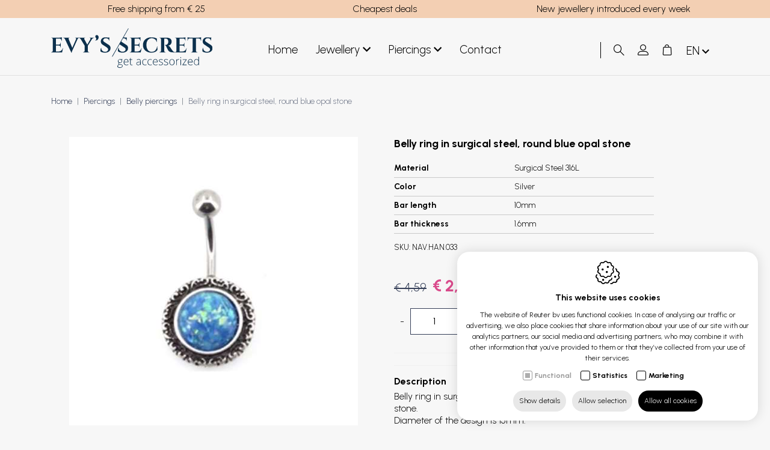

--- FILE ---
content_type: text/html; charset=utf-8
request_url: https://www.evyssecrets.com/en/belly-ring-in-surgical-steel-round-blue-opal-stone
body_size: 23081
content:
<!DOCTYPE html><html lang=en><head><title>Belly ring in surgical steel, round blue opal stone - Evy&#39;s Secrets</title><meta charset=utf-8><meta name=viewport content="width=device-width, maximum-scale=5, initial-scale=1"><meta name=google-site-verification content=zRGneOVIW1NXYTLXXtR5AYaicP1LKi7bk53_I6cMqwc><meta name=google-site-verification content=y7OPUCoAiSE1BLvztdIAkSoLCt20FZ_QjUeYEvxWpZ4><meta property=og:title content="Evy's Secrets"><meta property=og:url content=https://www.evyssecrets.com/en/belly-ring-in-surgical-steel-round-blue-opal-stone><meta property=og:image content="https://www.evyssecrets.com/Uploads/products/2017831201739472_pastedgraphic-10-1.jpg?maxwidth=390&amp;maxheight=390&amp;quality=60&amp;mode=pad&amp;scale=both"><link rel=canonical href=https://www.evyssecrets.com/en/belly-ring-in-surgical-steel-round-blue-opal-stone><link rel=alternate href=https://www.evyssecrets.com/nl/navelpiercing-in-chirurgisch-staal-rond-blauw-opaal-steentje hreflang=nl><link rel=alternate href=https://www.evyssecrets.com/fr/piercing-de-nombril-en-acier-chirurgical-rond-pierre-opale-bleue hreflang=fr><link rel=alternate href=https://www.evyssecrets.com/en/belly-ring-in-surgical-steel-round-blue-opal-stone hreflang=en><link rel=alternate href=https://www.evyssecrets.com/de/bauchnabelpiercing-aus-chirurgenstahl-rund-mit-blauen-opalstein hreflang=de><link rel=dns-prefetch href=//fonts.googleapis.com><link rel=dns-prefetch href=//fonts.gstatic.com><link rel=preconnect href=https://fonts.googleapis.com><link rel=preconnect href=https://fonts.gstatic.com><link rel=dns-prefetch href=//www.google.com><link rel=preconnect href=//www.google.com><link rel=dns-prefetch href=//www.gstatic.com><link rel=preconnect href=https://www.gstatic.com><link rel="shortcut icon" type=image/x-icon href=/favicon.ico><link rel=apple-touch-icon sizes=180x180 href=/apple-touch-icon.png><link rel=icon type=image/png sizes=32x32 href=/favicon-32x32.png><link rel=icon type=image/png sizes=16x16 href=/favicon-16x16.png><link rel=manifest href=/site.webmanifest><link rel=mask-icon href=/safari-pinned-tab.svg color=#5bbad5><meta name=msapplication-TileColor content=#ffffff><meta name=theme-color content=#ffffff><link rel=preconnect href=//www.googletagmanager.com><link rel=preconnect href=https://www.google-analytics.com><script>window.dataLayer=window.dataLayer||[{'attributes':{'language':'en'}}];function gtag(){dataLayer.push(arguments);}
gtag('consent','default',{'ad_storage':'denied','ad_user_data':'denied','ad_personalization':'denied','analytics_storage':'denied','functionality_storage':'granted','security_storage':'granted'});</script><script defer>(function(w,d,s,l,i){w[l]=w[l]||[];w[l].push({'gtm.start':new Date().getTime(),event:'gtm.js'});var f=d.getElementsByTagName(s)[0],j=d.createElement(s),dl=l!='dataLayer'?'&l='+l:'';j.async=true;j.src='https://www.googletagmanager.com/gtm.js?id='+i+dl;f.parentNode.insertBefore(j,f);})(window,document,'script','dataLayer','GTM-PLZ2VBJ');</script><link rel=preload href="/css/header?v=E3QuPFgivihbCVA0uB7xFLytBPVszr0cEW_FKrxhtXA1" as=style><link rel=preload href="/css/footer?v=kcEr5xiFS1jbh_Lh_jnpcaMmDYlbBdrob8QfTMeVBJk1" as=style><link rel=preload href=/scripts/jquery-3.4.1.min.js as=script><link rel=preload href="/scripts/footer?v=t_J3AWwCxZ8dJn6kO0At8tkCaTWQMuMxcqGjUqmxho01" as=script><link rel=preload href="https://fonts.googleapis.com/css2?family=Playfair+Display:ital,wght@0,400;0,500;1,400&amp;family=Urbanist:wght@300;400;700&amp;display=swap" as=style crossorigin><link rel=preload href=https://cdn.idcreation.be/Fonts/Icons/evisionweb-icons/fonts/evisionweb-icons.woff2?jgdbej as=font type=font/woff2 crossorigin><link rel=preload href=https://www.evyssecrets.com//images/logo.svg as=image><link href="/css/header?v=E3QuPFgivihbCVA0uB7xFLytBPVszr0cEW_FKrxhtXA1" rel=stylesheet><link rel=stylesheet href="https://fonts.googleapis.com/css2?family=Playfair+Display:ital,wght@0,400;0,500;1,400&amp;family=Urbanist:wght@300;400;700&amp;display=swap" crossorigin><script>var userAgent=window.navigator.userAgent;if(userAgent.indexOf('MSIE')>-1||userAgent.indexOf('Trident')>-1){window.location.assign('https://www.evyssecrets.com/'+'Error/NoSupportForIE');}</script><body class=js-body><noscript> <iframe src="https://www.googletagmanager.com/ns.html?id=GTM-PLZ2VBJ" height=0 width=0 style=display:none;visibility:hidden></iframe> </noscript>  <div id=js-site-loader class="site__loader site-loader loading__screen"> <div class=loading__screen--center> <svg xmlns=http://www.w3.org/2000/svg xmlns:xlink=http://www.w3.org/1999/xlink viewBox="0 0 49 52" shape-rendering=geometricPrecision text-rendering=geometricPrecision class=siteloader__icon><g id=eWC3h90rFiz2_tr transform="translate(24.500000,26) rotate(0)"><g id=eWC3h90rFiz2_ts transform=scale(0.750000,0.750000)><circle id=eWC3h90rFiz2 r=27.500000 transform=translate(0,0) fill-opacity=0 stroke-width=2 stroke-linecap=round stroke-dasharray=21.590000,21.590000 /></g></g><g id=eWC3h90rFiz3_ts transform="translate(24.500000,26) scale(0,0)"><circle id=eWC3h90rFiz3 r=30.047153 transform=translate(-0.055139,0.055139) opacity=0 stroke-width=5 stroke-opacity=0 stroke-linecap=round stroke-dashoffset=-276.464000 stroke-dasharray=21.590000,21.590000 /></g><g id=eWC3h90rFiz4 transform="matrix(0.35000000000000 0 0 0.35000000000000 17.78914651870728 17.42500000000000)"><line id=eWC3h90rFiz5 x1=3 y1=0 x2=3 y2=49 fill=none stroke-width=6 stroke-miterlimit=10 stroke-dashoffset=-49 stroke-dasharray=49 /><path id=eWC3h90rFiz6 d=M7.800000,3.100000L25.100000,3.100000C25.100000,3.100000,43.800000,3.100000,43.800000,24.500000C43.800000,45.900000,25,45.900000,25,45.900000L10.900000,45.900000L10.900000,32.300000 transform="matrix(1 0 0 1 0.11916400000000 -0)" fill=none stroke=rgb(255,255,255) stroke-width=6 stroke-miterlimit=10 stroke-dashoffset=108.720000 stroke-dasharray=108.720000,108.720000 /></g></svg> </div> </div> <div id=js-site-container class=site__container> <header id=js-header class="header d-print-none"> <div class="header__fractions header__fractions--top header-items d-none d-xl-flex"> <div class=container-lg> <div class="blok row"> <div class="col-12 col-md-4"> <div modtype=text class="moduleTextContent module"><p style=text-align:center>Free shipping from € 25</div></div> <div class="col-12 col-md-4"> <div modtype=text class="moduleTextContent module"><p style=text-align:center>Cheapest deals</div></div> <div class="col-12 col-md-4"> <div modtype=text class="moduleTextContent module"><p style=text-align:center>New jewellery introduced every week</div></div> </div> </div> </div> <div class="header__fractions header__fractions--bottom header-items container-lg"> <div id=js-product-added class=header__productadded> </div> <div class="header__fraction header__fraction-1"> <div class="menu__wrapper d-block d-xl-none"> <button id=js-trigger-menu type=button class=trigger> <span class=trigger__bar></span> <span class=trigger__bar></span> <span class=trigger__bar></span> </button> </div> <a href=https://www.evyssecrets.com/en class=logo__link> <img src=https://www.evyssecrets.com/images/logo.svg alt="Reuter bv" class="img-fluid logo__image" width=204 height=50> </a> </div> <div class="header__fraction header__fraction-2 d-none d-xl-flex"> <div class="link__wrapper d-none d-lg-flex"> <div class="bottommenu row m-0"> <div class="bottommenu__item col-auto"> <a href=https://www.evyssecrets.com/en class=bottommenu__link>Home</a> </div> </div> </div> <div class="category-menu category-menu-lvl1--hover"> <div class=category-menu__wrapper> <div class="category-menu-lvl1 category-menu-lvl1--singlehover"> <div data-cid=1> <a class=category-menu-lvl1__item href=https://www.evyssecrets.com/en/jewellery> Jewellery <div class=icon-arrow-down></div> </a> </div> <div class="category-menu-lvl2 category-menu-lvl2--singlehover--content"> <div class="category-menu__wrapper container-lg"> <div class=category-menu-lvl2> <ul class=category-menu-lvl2__list><li class=category-menu-lvl2__item data-cid=3> <a href=https://www.evyssecrets.com/en/jewellery/bracelets class=category-menu-lvl2__link>Bracelets</a>  <li class=category-menu-lvl2__item data-cid=4> <a href=https://www.evyssecrets.com/en/jewellery/drop-earrings-steel class=category-menu-lvl2__link>Drop earrings steel</a>  <li class=category-menu-lvl2__item data-cid=5> <a href=https://www.evyssecrets.com/en/jewellery/ear-studs-for-kids class=category-menu-lvl2__link>Ear studs for kids</a> </ul> </div> <div class=category-menu-lvl2> <ul class=category-menu-lvl2__list><li class=category-menu-lvl2__item data-cid=6> <a href=https://www.evyssecrets.com/en/jewellery/ear-studs-steel class=category-menu-lvl2__link>Ear studs steel</a>  <li class=category-menu-lvl2__item data-cid=7> <a href=https://www.evyssecrets.com/en/jewellery/ear-studs-silver class=category-menu-lvl2__link>Ear studs silver</a>  <li class=category-menu-lvl2__item data-cid=8> <a href=https://www.evyssecrets.com/en/jewellery/hoop-earrings-steel class=category-menu-lvl2__link>Hoop earrings steel</a> </ul> </div> <div class=category-menu-lvl2> <ul class=category-menu-lvl2__list><li class=category-menu-lvl2__item data-cid=9> <a href=https://www.evyssecrets.com/en/jewellery/hoop-earrings-silver class=category-menu-lvl2__link>Hoop earrings silver</a>  <li class=category-menu-lvl2__item data-cid=10> <a href=https://www.evyssecrets.com/en/jewellery/jewellery-men class=category-menu-lvl2__link>Jewellery men</a>  <li class=category-menu-lvl2__item data-cid=11> <a href=https://www.evyssecrets.com/en/jewellery/new-jewellery class=category-menu-lvl2__link>New Jewellery</a> </ul> </div> </div> </div> </div> <div class="category-menu-lvl1 category-menu-lvl1--singlehover"> <div data-cid=2> <a class=category-menu-lvl1__item href=https://www.evyssecrets.com/en/piercings> Piercings <div class=icon-arrow-down></div> </a> </div> <div class="category-menu-lvl2 category-menu-lvl2--singlehover--content"> <div class="category-menu__wrapper container-lg"> <div class=category-menu-lvl2> <ul class=category-menu-lvl2__list><li class=category-menu-lvl2__item data-cid=15> <a href=https://www.evyssecrets.com/en/piercings/helix-and-tragus-piercings class=category-menu-lvl2__link>Helix and tragus piercings</a>  <li class=category-menu-lvl2__item data-cid=22> <a href=https://www.evyssecrets.com/en/piercings/piercing-rings class=category-menu-lvl2__link>Piercing rings</a>  <li class=category-menu-lvl2__item data-cid=36> <a href=https://www.evyssecrets.com/en/piercings/charms class=category-menu-lvl2__link>Charms</a>  <li class=category-menu-lvl2__item data-cid=21> <a href=https://www.evyssecrets.com/en/piercings/new-piercings class=category-menu-lvl2__link>New piercings</a>  <li class=category-menu-lvl2__item data-cid=13> <a href=https://www.evyssecrets.com/en/piercings/bioflex class=category-menu-lvl2__link>Bioflex</a>  <li class=category-menu-lvl2__item data-cid=14> <a href=https://www.evyssecrets.com/en/piercings/fake-piercings class=category-menu-lvl2__link>Fake piercings</a> </ul> </div> <div class=category-menu-lvl2> <ul class=category-menu-lvl2__list><li class=category-menu-lvl2__item data-cid=16> <a href=https://www.evyssecrets.com/en/piercings/circular-barbell class=category-menu-lvl2__link>Circular barbell</a>  <li class=category-menu-lvl2__item data-cid=17> <a href=https://www.evyssecrets.com/en/piercings/industrial-piercings class=category-menu-lvl2__link>Industrial piercings</a>  <li class=category-menu-lvl2__item data-cid=18> <a href=https://www.evyssecrets.com/en/piercings/labret-piercings class=category-menu-lvl2__link>Labret piercings</a>  <li class=category-menu-lvl2__item data-cid=19> <a href=https://www.evyssecrets.com/en/piercings/belly-piercings class=category-menu-lvl2__link>Belly piercings</a>  <li class=category-menu-lvl2__item data-cid=20> <a href=https://www.evyssecrets.com/en/piercings/nose-piercings class=category-menu-lvl2__link>Nose piercings</a>  <li class=category-menu-lvl2__item data-cid=23> <a href=https://www.evyssecrets.com/en/piercings/septum-piercings class=category-menu-lvl2__link>Septum piercings</a> </ul> </div> <div class=category-menu-lvl2> <ul class=category-menu-lvl2__list><li class=category-menu-lvl2__item data-cid=24> <a href=https://www.evyssecrets.com/en/piercings/expander-piercings class=category-menu-lvl2__link>Expander piercings</a>  <li class=category-menu-lvl2__item data-cid=25> <a href=https://www.evyssecrets.com/en/piercings/nipple-piercings class=category-menu-lvl2__link>Nipple piercings</a>  <li class=category-menu-lvl2__item data-cid=35> <a href=https://www.evyssecrets.com/en/piercings/titanium class=category-menu-lvl2__link>Titanium</a>  <li class=category-menu-lvl2__item data-cid=26> <a href=https://www.evyssecrets.com/en/piercings/tongue-piercings-barbell class=category-menu-lvl2__link>Tongue piercings / Barbell</a>  <li class=category-menu-lvl2__item data-cid=27> <a href=https://www.evyssecrets.com/en/piercings/tunnels-and-plugs class=category-menu-lvl2__link>Tunnels and plugs</a>  <li class=category-menu-lvl2__item data-cid=28> <a href=https://www.evyssecrets.com/en/piercings/twister-piercings class=category-menu-lvl2__link>Twister piercings</a> </ul> </div> <div class=category-menu-lvl2> <ul class=category-menu-lvl2__list><li class=category-menu-lvl2__item data-cid=29> <a href=https://www.evyssecrets.com/en/piercings/eyebrow-piercings class=category-menu-lvl2__link>Rook / Eyebrow piercings</a>  <li class=category-menu-lvl2__item data-cid=30> <a href=https://www.evyssecrets.com/en/piercings/parts-and-accessories class=category-menu-lvl2__link>Parts and accessories</a> </ul> </div> </div> </div> </div> </div> </div> <div class="link__wrapper d-none d-lg-flex"> <div class="bottommenu row m-0 js-menu js-menu-bottommenu"> <div> <div class="d-flex d-xl-none burgermenu__header"> <div class="burgermenu__logo col"> <img src=https://www.evyssecrets.com/images/logo.svg class=img-fluid> </div> <div id=js-burgermenu class="d-md-flex d-xl-none burgermenu__close col-auto"> <span class=icon-close></span> </div> </div> </div> <div id=js-topmenu-xs class="topmenu-clone d-md-none"></div> <div class="bottommenu__item col-auto"> <a href=https://www.evyssecrets.com/en/contact class="bottommenu__link js-menu-link-dropdown" data-id=100>Contact</a> </div> <div id=js-languages-xs class="languages-clone d-md-none"></div> </div> <div id=js-burgermenu class="d-flex d-xl-none burgermenu"> <div class="burgermenu__bar burgermenu__bar--top"></div> <div class="burgermenu__bar burgermenu__bar--center"></div> <div class="burgermenu__bar burgermenu__bar--bottom"></div> </div> </div> </div> <div class="header__fraction header__fraction-3"> <div class=link__wrapper> <div class="search__wrapper d-none d-md-flex"> <form action=/svc/en/Search/Search defaultbutton=js-btn-search id=js-search-form method=post> <div id=js-search class=search> <span class="text-danger search__warning" style=display:none></span> <input autocomplete=search class="search__input js-search-input form-input inputfield" data-val=true data-val-required=* id=HeaderSearch_Search name=HeaderSearch.Search placeholder=Search type=text> <button type=submit id=js-btn-search class=btn__search title=Search> <span class="icon-search search__icon"></span> </button> <div id=js-search-toggle class=search__toggle></div> </div> </form> </div> <div id=js-dropdown-account class="link dropdown js-overlay-account-open"> <a> <span class="evw-icon icon-icon_user"></span> </a> <div id=js-dropdown-account-content class=dropdown-content> <a href=https://www.evyssecrets.com/en/register class="header__user sublink sublink-register"> <span class="evw-icon icon-icon_settings_thinner"></span> <span>Register</span> </a> <a href="https://www.evyssecrets.com/en/login?returnurl=%7e%2fen%2fbelly-ring-in-surgical-steel-round-blue-opal-stone" class="header__user sublink sublink-login"> <span class="evw-icon icon-icon_logout_B"></span> <span>Login</span> </a> </div> </div> <div id=js-header-button class=link> <a href=https://www.evyssecrets.com/en/cart> <span class="evw-icon icon-icon_shopping-cart_B"></span> <span class="quantity__data d-none" id=js-header-caddyQuantity>0</span> </a> </div> <div class="d-none d-xl-flex"> <div class=languages__wrapper> <a id=js-btn-language class="btn__language category-menu__item bottommenu__link text-center" data-toggle=dropdown> en <span class=icon-arrow-down></span> </a> <div id=js-languages class="languages dropdown-menu"> <a class=languages__link href=https://www.evyssecrets.com/nl/navelpiercing-in-chirurgisch-staal-rond-blauw-opaal-steentje>nl</a> <a class=languages__link href=https://www.evyssecrets.com/fr/piercing-de-nombril-en-acier-chirurgical-rond-pierre-opale-bleue>fr</a> <a class="languages__link languages__link--active">en</a> <a class=languages__link href=https://www.evyssecrets.com/de/bauchnabelpiercing-aus-chirurgenstahl-rund-mit-blauen-opalstein>de</a> </div> </div> </div> </div> </div> </div> <div id=js-attribute-filters class="header__filters d-flex d-lg-none"> </div> </header> <div id=js-overlay-menu class="overlay overlay--menu"> <div class=overlay__inner> <div class=overlay__header> <button type=button class="overlay__close icon-close js-overlay-menu-close"></button> <img src=/images/logo.svg alt="" class=overlay__logo width=204 height=50> </div> <div class=overlay__body> <ul><li class=js-listitem> <button role=button class="js-trigger-list overlay__button overlay__button--dropdown is-open">Our catalogue</button> <ul class=overlay__menu-list><li class="overlay__menu-listitem js-listitem"> <div class="js-trigger-list overlay__menu-link overlay__button--link overlay__button--dropdown"> <a href=https://www.evyssecrets.com/en/jewellery class=overlay__link data-cid=1>Jewellery</a> <div class=overlay__toggle></div> </div> <ul class=overlay__menu-list><li class="overlay__menu-listitem js-listitem"> <a href=https://www.evyssecrets.com/en/jewellery/bracelets class=overlay__menu-link data-cid=3>Bracelets</a>  <li class="overlay__menu-listitem js-listitem"> <a href=https://www.evyssecrets.com/en/jewellery/drop-earrings-steel class=overlay__menu-link data-cid=4>Drop earrings steel</a>  <li class="overlay__menu-listitem js-listitem"> <a href=https://www.evyssecrets.com/en/jewellery/ear-studs-for-kids class=overlay__menu-link data-cid=5>Ear studs for kids</a>  <li class="overlay__menu-listitem js-listitem"> <a href=https://www.evyssecrets.com/en/jewellery/ear-studs-steel class=overlay__menu-link data-cid=6>Ear studs steel</a>  <li class="overlay__menu-listitem js-listitem"> <a href=https://www.evyssecrets.com/en/jewellery/ear-studs-silver class=overlay__menu-link data-cid=7>Ear studs silver</a>  <li class="overlay__menu-listitem js-listitem"> <a href=https://www.evyssecrets.com/en/jewellery/hoop-earrings-steel class=overlay__menu-link data-cid=8>Hoop earrings steel</a>  <li class="overlay__menu-listitem js-listitem"> <a href=https://www.evyssecrets.com/en/jewellery/hoop-earrings-silver class=overlay__menu-link data-cid=9>Hoop earrings silver</a>  <li class="overlay__menu-listitem js-listitem"> <a href=https://www.evyssecrets.com/en/jewellery/jewellery-men class=overlay__menu-link data-cid=10>Jewellery men</a>  <li class="overlay__menu-listitem js-listitem"> <a href=https://www.evyssecrets.com/en/jewellery/new-jewellery class=overlay__menu-link data-cid=11>New Jewellery</a> </ul>  <li class="overlay__menu-listitem js-listitem"> <div class="js-trigger-list overlay__menu-link overlay__button--link overlay__button--dropdown"> <a href=https://www.evyssecrets.com/en/piercings class=overlay__link data-cid=2>Piercings</a> <div class=overlay__toggle></div> </div> <ul class=overlay__menu-list><li class="overlay__menu-listitem js-listitem"> <a href=https://www.evyssecrets.com/en/piercings/helix-and-tragus-piercings class=overlay__menu-link data-cid=15>Helix and tragus piercings</a>  <li class="overlay__menu-listitem js-listitem"> <a href=https://www.evyssecrets.com/en/piercings/piercing-rings class=overlay__menu-link data-cid=22>Piercing rings</a>  <li class="overlay__menu-listitem js-listitem"> <a href=https://www.evyssecrets.com/en/piercings/charms class=overlay__menu-link data-cid=36>Charms</a>  <li class="overlay__menu-listitem js-listitem"> <a href=https://www.evyssecrets.com/en/piercings/new-piercings class=overlay__menu-link data-cid=21>New piercings</a>  <li class="overlay__menu-listitem js-listitem"> <a href=https://www.evyssecrets.com/en/piercings/bioflex class=overlay__menu-link data-cid=13>Bioflex</a>  <li class="overlay__menu-listitem js-listitem"> <a href=https://www.evyssecrets.com/en/piercings/fake-piercings class=overlay__menu-link data-cid=14>Fake piercings</a>  <li class="overlay__menu-listitem js-listitem"> <a href=https://www.evyssecrets.com/en/piercings/circular-barbell class=overlay__menu-link data-cid=16>Circular barbell</a>  <li class="overlay__menu-listitem js-listitem"> <a href=https://www.evyssecrets.com/en/piercings/industrial-piercings class=overlay__menu-link data-cid=17>Industrial piercings</a>  <li class="overlay__menu-listitem js-listitem"> <a href=https://www.evyssecrets.com/en/piercings/labret-piercings class=overlay__menu-link data-cid=18>Labret piercings</a>  <li class="overlay__menu-listitem js-listitem"> <a href=https://www.evyssecrets.com/en/piercings/belly-piercings class=overlay__menu-link data-cid=19>Belly piercings</a>  <li class="overlay__menu-listitem js-listitem"> <a href=https://www.evyssecrets.com/en/piercings/nose-piercings class=overlay__menu-link data-cid=20>Nose piercings</a>  <li class="overlay__menu-listitem js-listitem"> <a href=https://www.evyssecrets.com/en/piercings/septum-piercings class=overlay__menu-link data-cid=23>Septum piercings</a>  <li class="overlay__menu-listitem js-listitem"> <a href=https://www.evyssecrets.com/en/piercings/expander-piercings class=overlay__menu-link data-cid=24>Expander piercings</a>  <li class="overlay__menu-listitem js-listitem"> <a href=https://www.evyssecrets.com/en/piercings/nipple-piercings class=overlay__menu-link data-cid=25>Nipple piercings</a>  <li class="overlay__menu-listitem js-listitem"> <a href=https://www.evyssecrets.com/en/piercings/titanium class=overlay__menu-link data-cid=35>Titanium</a>  <li class="overlay__menu-listitem js-listitem"> <a href=https://www.evyssecrets.com/en/piercings/tongue-piercings-barbell class=overlay__menu-link data-cid=26>Tongue piercings / Barbell</a>  <li class="overlay__menu-listitem js-listitem"> <a href=https://www.evyssecrets.com/en/piercings/tunnels-and-plugs class=overlay__menu-link data-cid=27>Tunnels and plugs</a>  <li class="overlay__menu-listitem js-listitem"> <a href=https://www.evyssecrets.com/en/piercings/twister-piercings class=overlay__menu-link data-cid=28>Twister piercings</a>  <li class="overlay__menu-listitem js-listitem"> <a href=https://www.evyssecrets.com/en/piercings/eyebrow-piercings class=overlay__menu-link data-cid=29>Rook / Eyebrow piercings</a>  <li class="overlay__menu-listitem js-listitem"> <a href=https://www.evyssecrets.com/en/piercings/parts-and-accessories class=overlay__menu-link data-cid=30>Parts and accessories</a> </ul> </ul>  <li class=js-listitem> <a href=https://www.evyssecrets.com/en/contact class=overlay__button data-id=100>Contact</a> </ul> </div> <div class=overlay__footer> <div class=languages> <ul id=js-languages-mobile class=languages__list><li class="languages__listitem language"> <a href=https://www.evyssecrets.com/nl/navelpiercing-in-chirurgisch-staal-rond-blauw-opaal-steentje class=language__link>nl</a>  <li class="languages__listitem language"> <a href=https://www.evyssecrets.com/fr/piercing-de-nombril-en-acier-chirurgical-rond-pierre-opale-bleue class=language__link>fr</a>  <li class="languages__listitem language"> <a class="language__link languages__link--active">en</a>  <li class="languages__listitem language"> <a href=https://www.evyssecrets.com/de/bauchnabelpiercing-aus-chirurgenstahl-rund-mit-blauen-opalstein class=language__link>de</a> </ul> </div> </div> </div> </div> <div id=js-overlay-search class="overlay overlay--search"> <div class=overlay__inner> <div class=overlay__header> <button type=button class="overlay__close icon-close js-overlay-search-close">Close</button> <form action=/svc/en/Search/SearchBottom defaultbutton=js-btn-search-overlay id=js-search-form-overlay method=post> <div class=container-lg> <input id=OverlaySearch.Search name=Search type=search class="js-overlay-search-title overlay__keyword"> <button class="d-none js-btn-search-overlay"></button> </div> </form> </div> <div class=overlay__body> <div id=js-overlay-search-content class=container-lg></div> </div> <div class=overlay__footer></div> </div> </div> <div id=js-attribute-overlays class=js-attribute-filter> <div class="overlay overlay--filters js-overlay-filters d-flex d-lg-none" data-overlayid=overlay--filter--151> <div class=overlay__inner> <div class=overlay__header> <div class=overlay__title>Material</div> <span class="js-attribute-selectedamount overlay__label overlay__label--amount" data-id=overlay--filter--151></span> <button type=button class="overlay__close icon-close js-overlay-filters-close"></button> </div> <div class=overlay__body> <ul class="overlay__list jsAttFilterContainer" data-id=overlay--filter--151 data-attributevalue=712><li class=overlay__listitem> <div class=container__radiobutton> <input id=radio_712 class="input js-attribute js-overlay-filters-close" type=radio name=rbtn-151 data-max=1 data-container-id=overlay--filter--151 data-id=712 checked onchange=attFilterController.applyFilter(this)> <label for=radio_712> Surgical Steel 316L </label> </div> </ul> </div> </div> <span class=overlay__gradient></span> </div> <div class="overlay overlay--filters js-overlay-filters d-flex d-lg-none" data-overlayid=overlay--filter--150> <div class=overlay__inner> <div class=overlay__header> <div class=overlay__title>Color</div> <span class="js-attribute-selectedamount overlay__label overlay__label--amount" data-id=overlay--filter--150></span> <button type=button class="overlay__close icon-close js-overlay-filters-close"></button> </div> <div class=overlay__body> <ul class="overlay__list jsAttFilterContainer" data-id=overlay--filter--150 data-attributevalue=550><li class=overlay__listitem> <div class=container__radiobutton> <input id=radio_550 class="input js-attribute js-overlay-filters-close" type=radio name=rbtn-150 data-max=1 data-container-id=overlay--filter--150 data-id=550 checked onchange=attFilterController.applyFilter(this)> <label for=radio_550> Silver </label> </div> </ul> </div> </div> <span class=overlay__gradient></span> </div> <div class="overlay overlay--filters js-overlay-filters d-flex d-lg-none" data-overlayid=overlay--filter--158> <div class=overlay__inner> <div class=overlay__header> <div class=overlay__title>Bar length</div> <span class="js-attribute-selectedamount overlay__label overlay__label--amount" data-id=overlay--filter--158></span> <button type=button class="overlay__close icon-close js-overlay-filters-close"></button> </div> <div class=overlay__body> <ul class="overlay__list jsAttFilterContainer" data-id=overlay--filter--158 data-attributevalue=628><li class=overlay__listitem> <div class=container__radiobutton> <input id=radio_628 class="input js-attribute js-overlay-filters-close" type=radio name=rbtn-158 data-max=1 data-container-id=overlay--filter--158 data-id=628 checked onchange=attFilterController.applyFilter(this)> <label for=radio_628> 10mm </label> </div> </ul> </div> </div> <span class=overlay__gradient></span> </div> <div class="overlay overlay--filters js-overlay-filters d-flex d-lg-none" data-overlayid=overlay--filter--157> <div class=overlay__inner> <div class=overlay__header> <div class=overlay__title>Bar thickness</div> <span class="js-attribute-selectedamount overlay__label overlay__label--amount" data-id=overlay--filter--157></span> <button type=button class="overlay__close icon-close js-overlay-filters-close"></button> </div> <div class=overlay__body> <ul class="overlay__list jsAttFilterContainer" data-id=overlay--filter--157 data-attributevalue=620><li class=overlay__listitem> <div class=container__radiobutton> <input id=radio_620 class="input js-attribute js-overlay-filters-close" type=radio name=rbtn-157 data-max=1 data-container-id=overlay--filter--157 data-id=620 checked onchange=attFilterController.applyFilter(this)> <label for=radio_620> 1.6mm </label> </div> </ul> </div> </div> <span class=overlay__gradient></span> </div> <div class="overlay overlay--filters js-overlay-filters d-flex d-lg-none" data-overlayid=overlay--filter--price> <div class=overlay__inner> <div class=overlay__header> <div class=overlay__title>Price</div> <span class="js-attribute-selectedamount overlay__label overlay__label--amount" data-id=overlay--filter--price></span> <button type=button class="overlay__close icon-close js-overlay-filters-close"></button> </div> <div class=overlay__body> <div class="container-filter container-filter--pricerange"> From <input type=number id=js-filter-min-price class=js-current-min-price min=0 max=0 value=0> to <input type=number id=js-filter-max-price class=js-current-max-price min=0 max=0 value=0> </div> </div> <div class=overlay__footer> <button type=button class="overlay__button js-overlay-filters-close js-filter-price-header" data-id=overlay--filter--price>Save</button> </div> </div> <span class=overlay__gradient></span> </div> </div> <div class="overlay overlay--user js-overlay-account d-flex d-xl-none" data-id=overlay--account> <div class=overlay__inner> <div class=overlay__header> <button type=button class="overlay__close icon-close js-overlay-account-close">Close</button> </div> <div class=overlay__body> <div class=overlay__buttongroup> <a href=https://www.evyssecrets.com/en/register class="overlay__button overlay__button--icon icon-icon_settings_thinner">Register</a> <a href=https://www.evyssecrets.com/en/login class="overlay__button icon-icon_logout_B overlay__button--icon overlay__button--login">Login</a> </div> </div> </div> </div> <main class=site__main> <div id=js-website-container class=site__contentcontainer> <div class=site__contentbackground> <div class=site__content> <div class=product> <div id=js-banner-container class="banner__container js-banner-noimage banner__container--product"> </div> <input type=hidden id=hdnKeepBottomNavigationOpen value=js-bottomnav-add-to-cart> <div id=js-breadcrumb-container class="container container-lg"> <nav class=nav__breadcrumb aria-label=breadcrumb> <ol class=breadcrumb><li class="breadcrumb-item active" aria-current=page><a class=breadcrumb-link href=https://www.evyssecrets.com/en>Home</a><li class="breadcrumb-item active" aria-current=page><a class=breadcrumb-link href=https://www.evyssecrets.com/en/piercings>Piercings</a><li class="breadcrumb-item active" aria-current=page><a class=breadcrumb-link href=https://www.evyssecrets.com/en/piercings/belly-piercings>Belly piercings</a><li class=breadcrumb-item>Belly ring in surgical steel, round blue opal stone</ol> </nav> </div> <input id=hdnDisplayAddToCart name=hdnDisplayAddToCart type=hidden value=true> <div style=background-color:burlywood;font-size:9px;display:none> <input length=11 data-val=true data-val-number="The field FinishID must be a number." data-val-required="The FinishID field is required." id=FinishID name=FinishID type=hidden value=1900> <div data-id=1900 data-finish-selected="1900 == 1900" data-stock=7 data-haspromo=yes data-price="€ 4,59" data-promoprice="€ 2,29" data-reference=Nav.Han.033 class=js-hidden-finish-row style=background-color:cornflowerblue> <div class=js-hidden-finish-attribute data-column=150 data-value=550 style=min-width:100px;display:inline-block;padding:2px;margin:2px;background-color:palegoldenrod>Silver</div> <div class=js-hidden-finish-attribute data-column=157 data-value=620 style=min-width:100px;display:inline-block;padding:2px;margin:2px;background-color:palegoldenrod>1.6mm</div> <div class=js-hidden-finish-attribute data-column=158 data-value=628 style=min-width:100px;display:inline-block;padding:2px;margin:2px;background-color:palegoldenrod>10mm</div> <div class=js-hidden-finish-attribute data-column=151 data-value=712 style=min-width:100px;display:inline-block;padding:2px;margin:2px;background-color:palegoldenrod>Surgical Steel 316L</div> </div> </div> <div class="container container-lg product__heading product__wrapper"> <div class=row> <div class="product__pictures col-12 col-md-6"> <div class=picture-list> <div class="picture-main js-slick-gallery js-slick-productpictureslideshow"> <div> <a href="https://www.evyssecrets.com/Uploads/products/2017831201739472_pastedgraphic-10-1.jpg?maxwidth=1600&amp;maxheight=900&amp;quality=60&amp;format=jpg&amp;mode=max" class=js-fancybox data-fancybox=product> <img data-finishid="" src="https://www.evyssecrets.com/Uploads/products/2017831201739472_pastedgraphic-10-1.jpg?maxwidth=480&amp;maxheight=480&amp;quality=60&amp;format=jpg&amp;scale=both" data-image-width=390 data-image-height=390 class=img-fluid> </a> </div> </div> </div> <div class=d-none> <div class="js-single js-slick-productpictureslideshow"> <div> <img data-finishid="" src="https://www.evyssecrets.com/Uploads/products/2017831201739472_pastedgraphic-10-1.jpg?maxheight=100&amp;quality=60&amp;format=jpg" class=img-fluid> </div> </div> </div> </div> <div class="product__information information col-12 col-md-6"> <h1 id=dvTitle class=information__title>Belly ring in surgical steel, round blue opal stone</h1> <div class=information__short> </div> <div class="product__finishes finishes js-attributes-finish"> <div id=js-attributes class=js-attributes> <h2 class="product__title product__title--sectiontitle"> Attributes </h2> <div class="attribute js-attribute"> <div class="attribute__label js-attribute-label">Material</div> <div class="attribute__value js-attribute-selectionvalues" data-id=151> <div class="js-attribute-value js-attribute-selectionvalue" data-id=712> Surgical Steel 316L </div> </div> </div> <div class="attribute js-attribute"> <div class="attribute__label js-attribute-label">Color</div> <div class="attribute__value js-attribute-selectionvalues" data-id=150> <div class="js-attribute-value js-attribute-selectionvalue" data-id=550> Silver </div> </div> </div> <div class="attribute js-attribute"> <div class="attribute__label js-attribute-label">Bar length</div> <div class="attribute__value js-attribute-selectionvalues" data-id=158> <div class="js-attribute-value js-attribute-selectionvalue" data-id=628> 10mm </div> </div> </div> <div class="attribute js-attribute"> <div class="attribute__label js-attribute-label">Bar thickness</div> <div class="attribute__value js-attribute-selectionvalues" data-id=157> <div class="js-attribute-value js-attribute-selectionvalue" data-id=620> 1.6mm </div> </div> </div> </div> </div> <div style=font-size:13px;text-transform:uppercase;margin-top:15px> SKU:&nbsp;<span id=js-reference>Nav.Han.033</span> </div> <div> <div class="product__prices js-price-container"> <div id=js-price-from class=product__pricefrom style=visibility:hidden> From </div> <div class=product__priceblock> <span class="product__price product__price--linethrough js-productprice-scrappedpromo">&euro;&nbsp;4,59</span> <span class="product__price product__price--promo js-productprice">&euro;&nbsp;2,29</span> <span class=product__price--vat>VAT incl.</span> </div> </div> </div> <form action=/svc/en/Cart/AddToCart class=js-add-to-cart-form defaultbutton=js-btn-add-to-cart method=post><input name=__RequestVerificationToken type=hidden value=1VCIRkOUASpIdfBKNGpfKLOgux9JZgaZP67l48hefU-zfvc5DwYoZ8lL6y6iIJI53QwoKdk0RJb8JOY7h3iq2fVpMiBC5uSc1KL0cRQa-2g1> <div class="product__order d-none d-md-flex"> <div id=js-quantity-container class=product__quantity__wrapper> <button type=button id=js-quantity-min class="btn__addtocart btn__addtocart--min" onclick=productDetailController.quantityMin(this) data-step=1> <span>-</span> </button> <input id=Quantity name=Quantity class="product__quantity js-quantity js-quantity-limit" value=1 min=1 max=7 data-val=true data-val-range="Invalid number" data-val-range-min=1 data-val-range-max=7> <button type=button id=js-quantity-plus onclick=productDetailController.quantityPlus(this) class="btn__addtocart btn__addtocart--plus" data-step=1> <span>+</span> </button> </div> <div id=js-add-to-cart-container class=js-add-to-cart-container> <button type=submit class="btn btn__addtocart btn__addtocart--caddy js-btn-add-to-cart btn--primary" data-price=4,59000000 data-id=704 data-finishid=1900 data-name="Belly ring in surgical steel, round blue opal stone"> <span class=main> <span class=text> Add to cart </span> </span> </button> </div> </div> </form> <span class="text-danger field-validation-error js-quantity-message" data-valmsg-for=Quantity data-valmsg-replace=true><span id=Quantity-error></span></span> <div class=product__stock> <span class="product__label product__label--nostock js-stock js-no-stock" style=display:none>Temporarily not available</span> <span class="product__label product__label--stock js-stock js-has-stock" style=display:none>In stock</span> </div> <div class="information__content pt-3"> <div style=margin-bottom:5px;font-weight:bold>Description</div> <div class="blok row"><div class=col-12><div modtype=text class="moduleTextContent module"><p>Belly ring in surgical steel, vintage with a nice round blue opal stone.<br>Diameter of the design is 15mm.</div></div></div> </div> </div> </div> </div> <div id=more> </div> </div> <div class="container container-lg"> <button type=button class="btn cart__button--previous js-back"> <span class=icon-arrow-left></span><span>Back</span> </button> </div> </div> </div> </div> <div id=js-loading class=loading__screen style=display:none> <div class=loading__screen--center> <img src=/Images/loader.svg> </div> </div> </main> <footer class="site__footer footer d-print-none"> <div class="container container-lg footer__container"> <div class="row footer__content"> <div class="col footer__col text-center align-items-center text-lg-left justify-content-between d-flex flex-column footer--logo"> <img src=https://www.evyssecrets.com/images/logo.svg alt="Reuter bv" class="img-fluid footer__logo logo__image" width=285 height=70> </div> <div class="col footer__col text-center text-lg-left"> <label class=footer__title>Useful links</label> <ul class=infopages--account><li class=infopages__item><a class=infopages__link href=https://www.evyssecrets.com/en/account>Account</a> <li class=infopages__item><a class=infopages__link href=https://www.evyssecrets.com/en/cart>Cart</a></ul> <ul class=infopages><li class=infopages__item><a class=infopages__link href=https://www.evyssecrets.com/en/sizes>Sizes</a> <li class=infopages__item><a class=infopages__link href=https://www.evyssecrets.com/en/materials>Materials</a> <li class=infopages__item><a class=infopages__link href=https://www.evyssecrets.com/en/terms-and-conditions>Terms and conditions</a> <li class=infopages__item><a class=infopages__link href=https://www.evyssecrets.com/en/payment-methods>Payment methods</a> <li class=infopages__item><a class=infopages__link href=https://www.evyssecrets.com/en/shipping-costs>Shipping costs</a> <li class=infopages__item><a class=infopages__link href=https://www.evyssecrets.com/en/information-about-delivery>Information about delivery</a> <li class=infopages__item><a class=infopages__link href=https://www.evyssecrets.com/en/right-to-cancel>Right to cancel</a></ul> </div> <div class="col footer__col text-center text-lg-left"> <label class=footer__title>Sitemap</label> <ul class=sitemap><li class=sitemap__item> <a class=sitemap__link href=https://www.evyssecrets.com/en>Home</a>  <li class=sitemap__item> <a class=sitemap__link href=https://www.evyssecrets.com/en/jewellery>Jewellery</a>  <li class=sitemap__item> <a class=sitemap__link href=https://www.evyssecrets.com/en/piercings>Piercings</a>  <li class=sitemap__item> <a class=sitemap__link href=https://www.evyssecrets.com/en/contact>Contact</a> </ul> </div> <div class="col footer__col text-center text-lg-left"> <label class=footer__title>Contact</label> <address itemscope itemtype=http://schema.org/Organization class=contactinfo> <div itemprop=name class="contactinfo__label contactinfo__label--company">Reuter bv</div> <div itemscope itemtype=http://schema.org/PostalAddress> <div itemprop=streetAddress class=contactinfo__label>Astridlaan 20</div> <div><span itemprop=postalCode class=contactinfo__label>8370</span> <span itemprop=addressLocality class=contactinfo__label>Blankenberge</span></div> <div itemprop=addressCountry class=contactinfo__label>Belgium</div> </div> <br> <div itemprop=vatID class=contactinfo__label>VAT: BE 0426 727 348</div> <div><span class=contactinfo__label>E:</span> <span itemprop=email> <span class="js-email email" data-user=info data-domain=evyssecrets data-toplevel=com></span> </span></div> </address> <div class=social> <a href="https://www.facebook.com/evyssecrets/" target=_blank rel=noopener aria-label="Facebook link" class="social__link js-social-link social__link--facebook"> <span class=icon-facebook></span> </a> <a href="https://www.instagram.com/evyssecrets/" target=_blank rel=noopener aria-label="Instagram link" class="social__link js-social-link social__link--instagram"> <span class=icon-instagram></span> </a> </div> </div> <div class="col footer__col"> <div class=footer__paymentoptions> <img src=[data-uri] class=js-unveil data-src=https://www.mollie.com/external/icons/payment-methods/applepay.svg alt="Apple Pay" width=32 height=24> <img src=[data-uri] class=js-unveil data-src=https://www.mollie.com/external/icons/payment-methods/bancontact.svg alt=Bancontact width=32 height=24> <img src=[data-uri] class=js-unveil data-src=https://www.mollie.com/external/icons/payment-methods/creditcard.svg alt=Kaart width=32 height=24> <img src=[data-uri] class=js-unveil data-src=https://www.mollie.com/external/icons/payment-methods/kbc.svg alt=KBC/CBC-Betaalknop width=32 height=24> <img src=[data-uri] class=js-unveil data-src=https://www.mollie.com/external/icons/payment-methods/belfius.svg alt="Belfius Pay Button" width=32 height=24> <img src=[data-uri] class=js-unveil data-src=https://www.mollie.com/external/icons/payment-methods/ideal.svg alt=iDEAL width=32 height=24> <img src=[data-uri] class=js-unveil data-src=https://www.mollie.com/external/icons/payment-methods/eps.svg alt=eps width=32 height=24> <img src=[data-uri] class=js-unveil data-src=https://www.mollie.com/external/icons/payment-methods/banktransfer.svg alt=Overschrijving width=32 height=24> </div> </div> </div> </div> <div class="container container-lg footer__container"> <div class=extra-info> <span class=extra-info__item> <a class=extra-info__link href="https://www.idcreation.be/en/" target=_blank rel=noopener>Webdesign by IDcreation 2022</a> </span> <span class=extra-info__item><a class=extra-info__link href=https://www.evyssecrets.com/en/cookie-policy>Cookie policy</a></span> <span class=extra-info__item><a class=extra-info__link href=https://www.evyssecrets.com/en/privacy-policy>Privacy policy</a></span> <span class=extra-info__item><a class=extra-info__link href=https://www.evyssecrets.com/en/sitemap>Sitemap</a></span> </div> <br> </div> </footer> <a id=js-button-top class=btn__top><span class=icon-arrow-up></span></a> </div> <div id=js-gdpr class=gdpr data-show=true> <input type=hidden id=js-gdpr-cookie-expiry value=2027-01-24> <div class=gdpr__wrapper> <div class=gdpr__icon> <span class=icon-cookie></span> </div> <div class=gdpr__content> <span class=gdpr__content__title>This website uses cookies</span> <span>The website of Reuter bv uses functional cookies. In case of analysing our traffic or advertising, we also place cookies that share information about your use of our site with our analytics partners, our social media and advertising partners, who may combine it with other information that you’ve provided to them or that they’ve collected from your use of their services.</span> <div class=gdpr__choices> <div> <input type=checkbox id=js-gdpr-functional disabled checked> <label for=js-gdpr-functional>Functional</label> </div> <div> <input type=checkbox id=js-gdpr-statistics> <label for=js-gdpr-statistics>Statistics</label> </div> <div> <input type=checkbox id=js-gdpr-marketing> <label for=js-gdpr-marketing>Marketing</label> </div> </div> </div> <div class="gdpr__buttons js-gdpr-buttons-detail)"> <div id=js-gdpr-info class="gdpr__action gdpr__action--info"> <span class=gdpr__showdetails>Show details</span> <span class=gdpr__hidedetails>Hide details</span> </div> <a id=js-gdpr-accept class="gdpr__action gdpr__action--acceptselection">Allow selection</a> <a id=js-gdpr-accept-all class="gdpr__action gdpr__action--acceptall">Allow all cookies</a> </div> <div class="gdpr__details js-gdpr-details" style=display:none> <div style=display:flex> <div class="js-gdpr-tab gdpr__tab gdpr__tab--selected js-toggle-gdpr-block" data-type=about> <span>About cookies</span> </div> <div class="js-gdpr-tab gdpr__tab js-toggle-gdpr-block" data-type=declaration> <span>Cookie declaration</span> </div> </div> <div class="gdpr__block js-gdpr-block js-gdpr-about"> <span>Cookies are small data or text files that are installed on your computer or mobile device when you visit a website or use a (mobile) application. The cookie file contains a unique code with which your browser can be recognized by the website or web application during the visit to the online service or during successive, repeated visits. Cookies can be placed by the server of the website or application that you visit, but also by third-party servers that may or may not work with this website or application.<br><br>Cookies generally make the interaction between the visitor and the website or application easier and faster and help the visitor to navigate between the different parts of a website or application.<br><br>The law states that we can store cookies on your device if they are strictly necessary for the operation of this site. For all other types of cookies we need your permission. You can at any time change or withdraw your consent from the Cookie Declaration on our website.<br>Learn more about how you can contact us and how we process personal data in our Privacy Policy.<br><br><a href=https://www.evyssecrets.com/en/cookie-policy>Cookie policy</a>&nbsp;-&nbsp;<a href=https://www.evyssecrets.com/en/privacy-policy>Privacy policy</a></span> </div> <div class="gdpr__block gdpr__block--declaration js-gdpr-block js-gdpr-declaration" style=display:none> <div class=gdpr__block__subtabs> <div class="js-gdpr-subtab gdpr__subtab gdpr__subtab--selected js-toggle-gdpr-category" data-type=functional> <span>Functional</span> </div> <div class="js-gdpr-subtab gdpr__subtab js-toggle-gdpr-category" data-type=statistics> <span>Statistics</span> </div> <div class="js-gdpr-subtab gdpr__subtab js-toggle-gdpr-category" data-type=marketing> <span>Marketing</span> </div> </div> <div class=gdpr__block__categoryblock> <div class="js-gdpr-categoryblock js-gdpr-categoryblock-functional"> <div class=gdpr__categoryinfo> <span>Functional cookies help make a website usable by enabling basic functions like page navigation and access to secure areas of the website. The website cannot function properly without these cookies.</span> </div> <div class=js-gdpr-loading style=text-align:center> <img src=/Images/loading_small.gif> </div> <div class="gdpr__cookielist js-gdpr-cookielist" style=display:none> <table style=min-width:100%><thead><tr><th><b><span>Name</span></b><th style=min-width:130px><b><span>Purpose</span></b><th><b><span>Website</span></b><th><b><span>Placed by</span></b><th class=js-gdpr-datarecievedby><b><span>Recipient of data</span></b><th><b><span>Validity</span></b><tbody class=js-gdpr-cookielist-functional></table> </div> </div> <div class="js-gdpr-categoryblock js-gdpr-categoryblock-statistics" style=display:none> <div class=gdpr__categoryinfo> <span>Statistic cookies help website owners to understand how visitors interact with their websites by collecting and reporting information anonymously.</span> </div> <div class=js-gdpr-loading style=text-align:center> <img src=/Images/loading_small.gif> </div> <div class="gdpr__cookielist js-gdpr-cookielist" style=display:none> <table style=min-width:100%><thead><tr><th><b><span>Name</span></b><th style=min-width:130px><b><span>Purpose</span></b><th><b><span>Website</span></b><th><b><span>Placed by</span></b><th class=js-gdpr-datarecievedby><b><span>Recipient of data</span></b><th><b><span>Validity</span></b><tbody class=js-gdpr-cookielist-statistics></table> </div> </div> <div class="js-gdpr-categoryblock js-gdpr-categoryblock-marketing" style=display:none> <div class=gdpr__categoryinfo> <span>Marketing cookies are used to track visitors across websites. The intention is to display ads that are relevant and engaging for the individual user and thereby more valuable for publishers and third party advertisers.</span> </div> <div class=js-gdpr-loading style=text-align:center> <img src=/Images/loading_small.gif> </div> <div class="gdpr__cookielist js-gdpr-cookielist" style=display:none> <table style=min-width:100%><thead><tr><th><b><span>Name</span></b><th style=min-width:130px><b><span>Purpose</span></b><th><b><span>Website</span></b><th><b><span>Placed by</span></b><th class=js-gdpr-datarecievedby><b><span>Recipient of data</span></b><th><b><span>Validity</span></b><tbody class=js-gdpr-cookielist-marketing></table> </div> </div> </div> </div> </div> </div> </div> <aside id=js-actions class="actions d-md-none"> <ul class=actions__list><li class="actions__listitem action"> <button type=button class=action__link onclick=bottomNavController.showHideSearch()> <span class="evw-icon icon-icon_search_B action__icon"></span> <span class=action__name>Search</span> </button>  <li class="actions__listitem action"> <a data-user=info data-domain=evyssecrets data-toplevel=com class="action__link js-email"> <span class="evw-icon icon-mail action__icon"></span> <span class=action__name>Mail us</span> </a>  <li class="actions__listitem action"> <a href="https://www.evyssecrets.com/" class="action__link action__link--home"> <span class="evw-icon icon-home action__icon"></span> <span class=action__name>Home</span> </a>  <li class="actions__listitem action"> <a href=https://www.evyssecrets.com/en/contact#googlemaps class=action__link> <span class="evw-icon icon-pin action__icon"></span> <span class=action__name>Find us</span> </a> </ul> <div class="actions__general general js-actions-general d-sm-flex d-md-none d-lg-none"> <div class="general__action general__search js-general__action js-bottomnav-search"> <form action=/svc/en/Search/SearchBottom defaultbutton=js-btn-search-bottom id=js-search-form-bottom method=post> <div class=general__wrapper> <input id=Search name=Search type=search class="search__input js-search-input-bottom"> <button class="search__button icon-search js-btn-search-bottom"></button> </div> </form> </div> <div class="general__action general__add-to-cart js-general__action js-bottomnav-add-to-cart"> <div class="add-to-cart action-button__wrapper"> <span class="add-to-cart__amount action-button__label"> <button type=button class="btn__addtocart btn__addtocart--min" onclick=bottomNavController.quantityMin()> <span>-</span> </button> <span id=js-quantity-bottom>1</span> <button type=button class="btn__addtocart btn__addtocart--plus" onclick=bottomNavController.quantityPlus()> <span>+</span> </button> </span> <button role=button class="action-button action-button--next" onclick=bottomNavController.addToCart()> <span class="action-button__icon icon-caddy"></span> <span class=action-button__text>Add to cart</span> </button> </div> </div> <div class="general__action general__next js-general__action js-bottomnav-go-to-order"> <div class=action-button__wrapper> <button role=button class="action-button action-button--next js-cart-next-step" onclick=bottomNavController.nextStep()> <span class=action-button__text>Order</span> </button> </div> </div> <div class="general__action general__prev-next js-general__action js-bottomnav-continue_DeliveryAndPayment"> <div class=action-button__wrapper> <button role=button class="action-button action-button--prev js-cart-prev-step" onclick=bottomNavController.previousStep()> <span class="action-button__text icon-arrow-left"></span> </button> <button role=button class="action-button action-button--next js-cart-next-step" onclick=bottomNavController.nextStep()> <span class=action-button__text>Continue</span> </button> </div> </div> <div class="general__action general__prev-next js-general__action js-bottomnav-continue_OrderOverview"> <div class=action-button__wrapper> <button role=button class="action-button action-button--prev js-cart-prev-step" onclick=bottomNavController.previousStep()> <span class="action-button__text icon-arrow-left"></span> </button> <button role=button class="action-button action-button--next js-cart-next-step" onclick=bottomNavController.nextStep()> <span class=action-button__text>Continue</span> </button> </div> </div> <div class="general__action general__prev-next js-general__action js-bottomnav-continue_OrderAndPay"> <div class=action-button__wrapper> <button role=button class="action-button action-button--prev js-cart-prev-step" onclick=bottomNavController.previousStep()> <span class="action-button__text icon-arrow-left"></span> </button> <button role=button class="action-button action-button--next js-cart-next-step" onclick=bottomNavController.nextStep()> <span class=action-button__text>Order and pay</span> </button> </div> </div> </div> </aside><script src=/scripts/jquery-3.4.1.min.js></script><script src="/scripts/footer2?v=02wtgeDKleuL-mZDaLQivweZ0ca5LGGbZRMewVKkqbY1" defer></script><script defer>var headerController={submitting:false,initialize:function(){$(document.body).on('click','#js-dropdown-account',function(){$('#js-dropdown-account-content').toggleClass('dropdown-content--visible');$('.js-overlay-menu').addClass('is-visible');});$('#js-dropdown-wishlist').hover(function(){$('#js-dropdown-account-content').removeClass('dropdown-content--visible');});$('#js-header-button').hover(function(){$('#js-dropdown-account-content').removeClass('dropdown-content--visible');});$('.js-trigger-list').on('click',function(){if($(this).hasClass('is-open')){$(this).removeClass('is-open');}
else{$('.js-trigger-list').removeClass('is-open');$(this).addClass('is-open');$(this).parents('.js-listitem').find('> .js-trigger-list').addClass('is-open');}});},showHideHeader:function(){var c,currentScrollTop=0,$header=$('#js-header'),headerHeight=$header.outerHeight(true);$(window).on("scroll",function(){var a=$(window).scrollTop();var b=$header.height();currentScrollTop=a;if(c<currentScrollTop&&a>b){$header.addClass("is-hidden");}else if(c>currentScrollTop&&!(a<=b)){$header.removeClass("is-hidden");}
c=currentScrollTop;});}};$(function(){headerController.initialize();});$(window).on('scroll',function(){headerController.showHideHeader();})</script><script defer>var searchFormController={keys:{'enterKey':13},submitting:false,selector:'',selectorbottom:'',selectoroverlay:'',initialize:function(selector,selectorbottom,selectoroverlay){this.selector=selector;this.selectorbottom=selectorbottom;this.selectoroverlay=selectoroverlay;$(this.selector).on('keypress',function(e){searchFormController.keypress($(this),e)});$(this.selector).on('submit',function(e){searchFormController.submit($(this),e)});$(this.selectorbottom).on('keypress',function(e){searchFormController.keypress($(this),e)});$(this.selectorbottom).on('submit',function(e){searchFormController.submit($(this),e)});$(this.selectoroverlay).on('keypress',function(e){searchFormController.keypress($(this),e)});$(this.selectoroverlay).on('submit',function(e){searchFormController.submit($(this),e)});$('#js-modal-search').on('shown.bs.modal',function(){$('.modal-backdrop').addClass("modal-backdrop--white");});$('#js-search-toggle').on('click',function(){searchFormController.toggleSearch()});$(window).on('click',function(event){if(!$(event.target).closest('#js-search').length){$("#js-search-toggle").removeClass("search__toggle--expanded");$("#js-search .js-search-input").removeClass("search__input--expanded");}});},keypress:function(form,e){if(e.which==this.keys.enterKey){var defaultButtonID=form.attr('defaultbutton');form.find('.'+defaultButtonID).click();return false;}},submit:function(form,e){e.preventDefault();form.validate();if(form.valid()){if(!this.submitting){this.submitting=true;$('#js-loading').fadeIn(300);$.ajax({context:this,method:form.attr('method'),url:form.attr('action'),data:form.serialize(),success:function(response){searchFormController.success(response)},error:function(xmlHttpRequest,textStatus,errorThrown){searchFormController.error(xmlHttpRequest,textStatus,errorThrown)}});}}},success:function(response){if(response){if(response.success==true){if(response.data.redirect!=undefined&&response.data.redirect!=null)
window.location.assign(response.data.redirect);else{$('#js-btn-search-toggle').removeClass('is-collapsed');$('.js-search').removeClass('is-collapsed');$('.js-search-input').val('');var searchOverlay=$('#js-overlay-search'),searchOverlayContent=$('#js-overlay-search-content'),searchOverlayTitle=$('.js-overlay-search-title'),$body=$(".js-body");searchOverlayContent.html(response.data.html);searchOverlayTitle.val(response.data.search);googleDatalayerController.initializeProductImpressions();searchOverlay.addClass("is-visible");searchOverlayContent.find('.js-sectionslider-image:not(.unveil-loaded)').each(function(){$(this).unveil().trigger('unveil');});$body.addClass("is-frozen");$('#js-loading').fadeOut(300);this.submitting=false;}}
else{popupController.handleError(response);this.submitting=false;$('#js-loading').fadeOut(300);}}
else{popupController.handleError(response);this.submitting=false;$('#js-loading').fadeOut(300);}},error:function(xmlHttpRequest,textStatus,errorThrown){popupController.handleError();this.submitting=false;$('#js-loading').fadeOut(300);},toggleSearch:function(){$("#js-search-toggle").addClass("search__toggle--expanded");$("#js-search .js-search-input").addClass("search__input--expanded")}};$(function(){searchFormController.initialize('#js-search-form','#js-search-form-bottom','#js-search-form-overlay');});</script><script defer>var cartController={keys:{'enterKey':13},submitting:false,selector:'',addToCartTimeout:undefined,initialize:function(selector){cartController.updateCaddyHeader();this.selector=selector;$(this.selector).on('keypress',function(e){cartController.keypress($(this),e)});$(this.selector).on('submit',function(e){cartController.submit($(this),e)});$(document.body).on('click','.js-add-to-cart',function(e){cartController.addToCart($(this),e);});if($('.jsCartProgressBar').length>0){setTimeout(function(){$('.jsCartProgressBar').addClass($('.jsCartProgressBar').attr('data-class'));},0);}},keypress:function(form,e){if(e.which==this.keys.enterKey){var defaultButtonID=form.attr('defaultbutton');form.find('.'+defaultButtonID).click();return false;}},updateCaddyHeader:function(cartQuantity){var qty=$("#js-header-caddyQuantity").text();if(cartQuantity!=null){$("#js-header-caddyQuantity").text(cartQuantity);qty=cartQuantity;}
if(qty!=null&&qty!=0){$("#js-header-caddyQuantity").removeClass("d-none");}else{if(!$("#js-header-caddyQuantity").hasClass("d-none")){$("#js-header-caddyQuantity").addClass("d-none");}}},submit:function(form,e){e.preventDefault();form.validate();var valid=form.valid();var defaultButtonID=form.attr('defaultbutton');var control=form.find('.'+defaultButtonID);$('.js-choice-wrapper').each(function(){$(this).removeClass('choice__wrapper--error');var selected=$(this).find('input:checked');if(selected.length==0){valid=false;$(this).addClass('choice__wrapper--error');}});var id=control.attr('data-id');var finishid=control.attr('data-finishid');var price=control.attr('data-price');var name=control.attr('data-name');var quantity=1;if($('.js-quantity').length>0){quantity=parseInt($('.js-quantity').val());}
if(isNaN(quantity)||quantity<1){$('.js-quantity').addClass('input-validation-error').focus();}
else if(valid&&id!=''){if(!this.submitting){this.submitting=true;googleDatalayerController.initializeAddCart(id,name,price,quantity);$.ajax({context:this,method:'POST',url:'/svc/en/cart/addproducttocart',data:{'id':id,'finishid':finishid,'quantity':quantity},success:function(response){cartController.addToCartSuccess(response,name)},error:function(xmlHttpRequest,textStatus,errorThrown){cartController.error(xmlHttpRequest,textStatus,errorThrown)}});}}},addToCart:function(button,e){e.stopPropagation();e.preventDefault();var id=button.attr('data-id');var finishid=button.attr('data-finishid');var price=button.attr('data-price');var name=button.attr('data-name');var quantity=1;googleDatalayerController.initializeAddCart(id,name,price,quantity);if(!this.submitting){this.submitting=true;$.ajax({context:this,method:'POST',url:'/svc/en/cart/addproducttocart',data:{'id':id,'finishid':finishid,'quantity':quantity},success:function(response){cartController.addToCartSuccess(response,name)},error:function(xmlHttpRequest,textStatus,errorThrown){cartController.error(xmlHttpRequest,textStatus,errorThrown)}});}},addToCartSuccess:function(response,name){if(response&&response.success==true){cartController.updateCaddyHeader(response.data.cartQuantity);var notification='<div>{0} added to shopping cart.'.replace('{0}','<b>'+name+'</b></div>')
+'<div><a href="https://www.evyssecrets.com/en/cart" class="btn btn--primary">Shopping cart</a></div>';var $productAdded=$('#js-product-added');if($productAdded.length>0){$productAdded.html(notification).addClass("header__productadded--show");if(cartController.addToCartTimeout!=undefined)clearTimeout(cartController.addToCartTimeout);cartController.addToCartTimeout=setTimeout(function(){$productAdded.removeClass("header__productadded--show");cartController.addToCartTimeout=undefined},3000);}
this.submitting=false;}
else if(response&&response.data&&response.data.redirect){window.location.assign(response.data.redirect);}
else{popupController.handleError(response);this.submitting=false;$('#js-loading').fadeOut(300);}},error:function(xmlHttpRequest,textStatus,errorThrown){popupController.handleError();this.submitting=false;$('#js-loading').fadeOut(300);},};$(function(){cartController.initialize('.js-add-to-cart-form');});</script><script defer>var headerLoginFormController={keys:{'enterKey':13},submitting:false,selector:'',selectorContainer:'',initialize:function(selector,selectorContainer){this.selector=selector;this.selectorContainer=selectorContainer;$(this.selector).on('keypress',function(e){headerLoginFormController.keypress($(this),e)});$(this.selector).on('submit',function(e){headerLoginFormController.submit($(this),e)});$(this.selector).find('input').on('focus',function(){headerLoginFormController.onFocus($(this))}).on('blur',function(){headerLoginFormController.onBlur($(this))});},keypress:function(form,e){if(e.which==this.keys.enterKey){var defaultButtonID=form.attr('defaultbutton');form.find('.'+defaultButtonID).click();return false;}},submit:function(form,e){e.preventDefault();form.validate();if(form.valid()){if(!this.submitting){this.submitting=true;$('#js-loading').fadeIn(300);$.ajax({context:this,method:form.attr('method'),url:form.attr('action'),data:form.serialize(),success:function(response){headerLoginFormController.success(response)},error:function(xmlHttpRequest,textStatus,errorThrown){headerLoginFormController.error(xmlHttpRequest,textStatus,errorThrown)}});}}
else $(this.selector).find('.js-message').addClass('text-danger').html('Please fill out all the required fields.').show();},success:function(response){if(response){if(response.success==true)
window.location.reload();else{$(this.selector).find('.js-message').addClass('text-danger').html(response.description).show();this.submitting=false;$('#js-loading').fadeOut(300);}}
else{popupController.handleError(response);this.submitting=false;$('#js-loading').fadeOut(300);}},error:function(xmlHttpRequest,textStatus,errorThrown){popupController.handleError();this.submitting=false;$('#js-loading').fadeOut(300);},onFocus:function(){$(this.selectorContainer).css('display','block').css('visibility','visible').css('opacity','1');},onBlur:function(){if($(this.selector).find('input:focus').length==0){$(this.selectorContainer).css('display','').css('visibility','').css('opacity','');}}};$(function(){headerLoginFormController.initialize('#js-header-login-form','#js-header-login');});</script><script defer>var gdprController={submitting:false,hasPreferences:'False',hasStatistics:'True',hasMarketing:'True',acceptPreferences:false,acceptStatistics:false,acceptMarketing:false,cookieName:'reuter bv',cookieDomain:'evyssecrets.com',cookiesLoaded:false,shortHeight:false,initialize:function(selector){this.selector=selector;$(document.body).on('click','#js-gdpr-acknowledge',function(e){gdprController.accept(false)});$(document.body).on('click','#js-gdpr-accept-all',function(e){gdprController.acceptAll(true)});$(document.body).on('click','#js-gdpr-accept',function(e){gdprController.accept(false)});$(document.body).on('click','#js-gdpr-info',function(e){gdprController.toggleDetails()});$(document.body).on('click','.js-toggle-gdpr-block',function(e){gdprController.toggleBlock($(this))});$(document.body).on('click','.js-toggle-gdpr-category',function(e){gdprController.toggleCategory($(this))});$(document.body).on('click','.js-gdpr-show',function(e){gdprController.show()});if($(window).width()<768){if($(this.selector).outerHeight(true)>$(window).height()){$(this.selector).addClass('gdpr--fullheight');this.shortHeight=true;}}
var deleteCategories="";var cookiePreferences=this.getCookie(this.cookieName+'-accept-preferences');var cookieStatistics=this.getCookie(this.cookieName+'-accept-statistics');var cookieMarketing=this.getCookie(this.cookieName+'-accept-marketing');if(this.hasPreferences=="True"){if(cookiePreferences=='accept')
this.acceptPreferences=true;}else if(cookiePreferences!=""){this.deleteCookie(this.cookieName+"-accept-preferences","");deleteCategories+="preferences;";}
if(this.hasStatistics=="True"){if(cookieStatistics=='accept')
this.acceptStatistics=true;}else if(cookieStatistics!=""){this.deleteCookie(this.cookieName+"-accept-statistics","");deleteCategories+="statistics;";}
if(this.hasMarketing=="True"){if(cookieMarketing=='accept')
this.acceptMarketing=true;}else if(cookieMarketing!=""){this.deleteCookie(this.cookieName+"-accept-marketing","");deleteCategories+="marketing;";}
if(deleteCategories!=''){$.ajax({context:this,method:'POST',url:'/svc/en/page/getcookiesbycategory',data:{'languageid':3,'categorylist':deleteCategories},success:function(response){gdprController.success(response)},error:function(xmlHttpRequest,textStatus,errorThrown){gdprController.error(xmlHttpRequest,textStatus,errorThrown)}});}
if($(this.selector).attr('data-show')=="true")this.show();},show:function(){$(this.selector).removeClass('gdpr--closed');},hide:function(){$('#js-gdpr').addClass('gdpr--closed');},acceptAll:function(){var delay=false;if($('#js-gdpr-preferences').length>0&&!$('#js-gdpr-preferences').is(':checked')){delay=true;}
if($('#js-gdpr-statistics').length>0&&!$('#js-gdpr-statistics').is(':checked')){delay=true;}
if($('#js-gdpr-marketing').length>0&&!$('#js-gdpr-marketing').is(':checked')){delay=true;}
$('#js-gdpr-preferences').prop('checked',true);$('#js-gdpr-statistics').prop('checked',true);$('#js-gdpr-marketing').prop('checked',true);this.accept(delay);},accept:function(delay){this.acceptPreferences=$('#js-gdpr-preferences').is(':checked');this.acceptStatistics=$('#js-gdpr-statistics').is(':checked');this.acceptMarketing=$('#js-gdpr-marketing').is(':checked');var expirydate=new Date($('#js-gdpr-cookie-expiry').val()).toUTCString();this.setCookie(this.cookieName+'-accept-cookies','accept','',expirydate);if(this.acceptPreferences)
this.setCookie(this.cookieName+'-accept-preferences','accept','',expirydate);else if($('#js-gdpr-preferences').length>0)
this.setCookie(this.cookieName+'-accept-preferences','refuse','',expirydate);if(this.acceptStatistics)
this.setCookie(this.cookieName+'-accept-statistics','accept','',expirydate);else if($('#js-gdpr-statistics').length>0)
this.setCookie(this.cookieName+'-accept-statistics','refuse','',expirydate);if(this.acceptMarketing)
this.setCookie(this.cookieName+'-accept-marketing','accept','',expirydate);else if($('#js-gdpr-marketing').length>0)
this.setCookie(this.cookieName+'-accept-marketing','refuse','',expirydate);this.submit();this.updateConsent();if(delay)setTimeout(this.hide,350);else this.hide();},submit:function(){if(!this.submitting){this.submitting=true;var deleteCategories='';if(!this.acceptPreferences&&$('#js-gdpr-preferences').length>0)deleteCategories+='preferences;';if(!this.acceptStatistics&&$('#js-gdpr-statistics').length>0)deleteCategories+='statistics;';if(!this.acceptMarketing&&$('#js-gdpr-marketing').length>0)deleteCategories+='marketing;';if(deleteCategories!=''){$.ajax({context:this,method:'POST',url:'/svc/en/page/getcookiesbycategory',data:{'languageid':3,'categorylist':deleteCategories},success:function(response){gdprController.success(response)},error:function(xmlHttpRequest,textStatus,errorThrown){gdprController.error(xmlHttpRequest,textStatus,errorThrown)}});}
else{this.submitting=false;}}},success:function(response){if(response&&response.success==true){if(response.data.cookies){for(var i=0;i<response.data.cookies.length;i++){var cookie=response.data.cookies[i];var name=cookie.Name.replace('{cookiename}',this.cookieName);var domain=cookie.Domain;if(domain.startsWith(".")){this.deleteCookie(name,domain.replace('{default}',this.cookieDomain));}else{this.deleteCookie(name,"");}}}}
else popupController.handleError(response);this.submitting=false;},error:function(xmlHttpRequest,textStatus,errorThrown){popupController.handleError();this.submitting=false;},toggleDetails:function(){$('.js-gdpr-details').toggle();$('.js-gdpr-info').toggleClass('gdpr__action--selected');$(this.selector).toggleClass('gdpr--expand');if($(window).width()<768){if(!this.shortHeight){var container=$(this.selector);if(container.outerHeight(true)>$(window).height()){container.addClass('gdpr--fullheight');}else{container.removeClass('gdpr--fullheight');}}}},toggleBlock:function(control){var type=control.attr('data-type');var block=$('.js-gdpr-'+type);if(!block.is(':visible')){$('.js-gdpr-block').hide();block.show();$('.js-gdpr-tab').removeClass('gdpr__tab--selected');control.addClass('gdpr__tab--selected');if(!this.cookiesLoaded&&type=='declaration'){$.ajax({context:this,method:'POST',url:'/svc/en/page/getcookies',data:{'languageid':3},success:function(response){gdprController.toggleBlockSuccess(response);},error:function(xmlHttpRequest,textStatus,errorThrown){gdprController.error(xmlHttpRequest,textStatus,errorThrown)}});}}},toggleBlockSuccess:function(response){if(response&&response.success){var hasDataReceivedBy=false;$('.js-gdpr-cookielist-functional').empty();$('.js-gdpr-cookielist-preferences').empty();$('.js-gdpr-cookielist-statistics').empty();$('.js-gdpr-cookielist-marketing').empty();$('.js-gdpr-cookielist-functional').html(response.data.htmlFunctional);$('.js-gdpr-cookielist-preferences').html(response.data.htmlPreferences);$('.js-gdpr-cookielist-statistics').html(response.data.htmlStatistics);$('.js-gdpr-cookielist-marketing').html(response.data.htmlMarketing);hasDataReceivedBy=response.data.hasDataReceivedBy;if(!hasDataReceivedBy)$('.js-gdpr-datarecievedby').hide();$('.js-gdpr-loading').hide();$('.js-gdpr-cookielist').show();this.cookiesLoaded=true;}
else popupController.handleError(response);},toggleCategory:function(control){var type=control.attr('data-type');var block=$('.js-gdpr-categoryblock-'+type);if(!block.is(':visible')){$('.js-gdpr-categoryblock').hide();block.show();$('.js-gdpr-subtab').removeClass('gdpr__subtab--selected');control.addClass('gdpr__subtab--selected');}},updateConsent:function(){gtag('consent','update',{'ad_storage':(this.acceptMarketing?'granted':'denied'),'ad_user_data':(this.acceptMarketing?'granted':'denied'),'ad_personalization':(this.acceptMarketing?'granted':'denied'),'analytics_storage':(this.acceptStatistics?'granted':'denied'),'functionality_storage':'granted','security_storage':'granted'});},getCookie:function(cookie){var name=cookie+'=';var ca=document.cookie.split(';');for(var i=0;i<ca.length;i++){var c=ca[i];while(c.charAt(0)==' '){c=c.substring(1);}
if(c.indexOf(name)==0){return c.substring(name.length,c.length);}}
return'';},setCookie:function(name,value,domain,expires){if(domain!=''){document.cookie=name+'='+value+'; domain='+domain+'; expires='+expires+'; path=/;';}else{document.cookie=name+'='+value+'; expires='+expires+'; path=/;';}},deleteCookie:function(name,domain){if(domain!=''){document.cookie=name+'='+'; domain='+domain+'; expires=Thu, 01 Jan 1970 00:00:01 GMT; path=/;';}else{document.cookie=name+'='+'; expires=Thu, 01 Jan 1970 00:00:01 GMT; path=/;';}}};$(function(){gdprController.initialize('#js-gdpr');});</script><script defer>'use strict';var bottomNavController={showHideNav:function(){var c,currentScrollTop=0,$gdpr=$('#js-gdpr'),$nav=$('#js-actions'),$countCartItemsCheckout=$('#js-checkout-container .cart-item').length;$(window).scroll(function(){var a=$(window).scrollTop();var b=$nav.height();currentScrollTop=a;if(c<currentScrollTop&&a>b+b){if($gdpr.length){$gdpr.addClass('pb-0');}}else if(c>currentScrollTop&&!(a<=b)){if($countCartItemsCheckout>=1){bottomNavController.showHideGoToOrder();}
if($gdpr.length){$gdpr.removeClass('pb-0');}}
c=currentScrollTop;});},showHideSearch:function(){var $search=$(".js-bottomnav-search");var $keepopen=$("#hdnKeepBottomNavigationOpen").val();bottomNavController.showHideControl($search,$keepopen);},showHideAddToCart:function(){var $addtocart=$(".js-bottomnav-add-to-cart");var $displayaddtocart=$("#hdnDisplayAddToCart").val();if($displayaddtocart=="true"){var $keepopen=$("#hdnKeepBottomNavigationOpen").val();bottomNavController.showHideControl($addtocart,$keepopen);}},addToCart:function(){$(".js-btn-add-to-cart").click();},quantityMin:function(){productDetailController.quantityMin("#js-quantity-min");},quantityPlus:function(){productDetailController.quantityPlus("#js-quantity-plus");},showHideGoToOrder:function(){var $gotoorder=$(".js-bottomnav-go-to-order");var $keepopen=$("#hdnKeepBottomNavigationOpen").val();bottomNavController.showHideControl($gotoorder,$keepopen);},hideGeneralActions:function(){$(".js-actions-general").removeClass("is-visible");},showHideContinue_DeliveryAndPayment:function(){var $continue=$(".js-bottomnav-continue_DeliveryAndPayment");var $keepopen=$("#hdnKeepBottomNavigationOpen").val();bottomNavController.showHideControl($continue,$keepopen);},showHideContinue_OrderOverview:function(){var $continue=$(".js-bottomnav-continue_OrderOverview");var $keepopen=$("#hdnKeepBottomNavigationOpen").val();bottomNavController.showHideControl($continue,$keepopen);},showHideContinue_OrderAndPay:function(){var $continue=$(".js-bottomnav-continue_OrderAndPay");var $keepopen=$("#hdnKeepBottomNavigationOpen").val();bottomNavController.showHideControl($continue,$keepopen);},nextStep:function(){if($("#authenticate").length){scrollController.scrollToElement('#authenticate');bottomNavController.hideGeneralActions();}else if($("#js-checkout").length){$("#js-checkout").click();}
else{$("#js-btn-continue").click();}},previousStep:function(){var url=$("#js-btn-previous").attr("href");$(location).attr('href',url);},showHideControl:function($control,$keepopen){var $generalactions=$(".js-actions-general"),$generalAction=$(".js-general__action"),isLocked=$generalactions.hasClass("is-locked");$generalAction.not($control).removeClass("is-visible");if($keepopen){$generalactions.addClass("is-visible");}
else{$generalactions.removeClass("is-visible");}
if($control.hasClass("is-visible")){$control.removeClass("is-visible");$("."+$keepopen).addClass("is-visible");}else{$generalactions.addClass("is-visible");$control.addClass("is-visible");}}};$(document).ready(function(){bottomNavController.showHideNav();});</script><script defer>var popupController={display:function(content){var popupContainer=$('#js-site-container > #js-popup');if(!popupContainer.length){$('#js-site-container').append('<div id="js-popup"></div>');popupContainer=$('#js-site-container > #js-popup');}
$(document.body).on('click','.js-popup-button',function(){var redirect=$(this).attr("data-redirect");if(redirect){if(window.location==redirect)window.location.reload();else window.location.assign(redirect);$("#js-loading").show();}});popupContainer.html(content);$('#js-popup > .modal').modal('show');},displayMessage:function(title,message){var template='<div class=\"modal\" role=\"dialog\">      <div class=\"modal-dialog\">          <div class=\"modal-content\">                  <div class=\"modal-header\">                      <h3 class=\"modal-title\" style=\"text-align:left;\">{TITLE}</h3>                      <button type=\"button\" class=\"close\" data-dismiss=\"modal\">&times;</button>                  </div>              <div class=\"modal-body\">                  {MESSAGE}              </div>              <div class=\"modal-footer\">                  <button type=\"button\" class=\"btn btn--primary js-popup-button\" data-dismiss=\"modal\">                      OK                  </button>              </div>          </div>      </div>  </div>';this.display(template.replace('{TITLE}',title).replace('{MESSAGE}',message));},displayGeneralError:function(){this.displayMessage('Error','An error occurred. Please try again later.');},handleError:function(response){if(response!=null&&response.data!=null){if(response.data.redirect!=null){window.location.assign(response.data.redirect);return false;}
else if(response.data.popup!=null){this.display(response.data.popup);}
else{window.location.reload();}}
else{window.location.reload();}
return true;}};</script><script defer>var OverlayController={initialize:function(){OverlayController.openCloseOverlay();},openCloseOverlay:function(){$(document.body).on('click','.js-overlay-filters-open',function(){var overlayid=$(this).data('overlayid');var target=$('.jsAttFilterContainer[data-id="'+overlayid+'"]');target.show();$('.js-overlay-filters[data-overlayid="'+overlayid+'"]').addClass("is-visible");OverlayController.triggerBodyFreezeClass(true);});$(document.body).on('click','.js-overlay-filters-close',function(){$(".js-overlay-filters").removeClass("is-visible");OverlayController.triggerBodyFreezeClass(false);});$(document.body).on('click','.js-overlay-categories-open',function(){$('.js-overlay-categories').addClass("is-visible");OverlayController.triggerBodyFreezeClass(true);});$(document.body).on('click','.js-overlay-categories-close',function(){$(".js-overlay-categories").removeClass("is-visible");OverlayController.triggerBodyFreezeClass(false);});$(document.body).on('click','.js-overlay-account-open',function(){$('.js-overlay-account').addClass("is-visible");OverlayController.triggerBodyFreezeClass(true);});$(document.body).on('click','.js-overlay-account-close',function(){$(".js-overlay-account").removeClass("is-visible");OverlayController.triggerBodyFreezeClass(false);});},triggerBodyFreezeClass:function(state){var $body=$(".js-body");if(!state){$body.removeClass("is-frozen-xs");}else{$body.addClass("is-frozen-xs");}},};$(window).on('load',function(){OverlayController.initialize();});</script><script defer>$(function(){siteController.init.banner();siteController.init.fancybox();siteController.init.back();siteController.init.email();siteController.init.search();siteController.init.newsletter();siteController.init.unveil();menuController.selectedPage.init();menuController.dropdown.init();menuController.burger.init();menuController.overlay.init();siteController.init.scrolltop.click();siteController.init.scrolltop.toggleFade();videoController.init();siteController.loader.hide();componentController.init();CTASlideController.init();});$(window).on("load",function(){siteController.loader.hide();siteController.init.cta();});$(window).on('scroll',function(){siteController.init.scrolltop.toggleFade();siteController.init.header.toggleScrolled();})
var componentController={init:function(){$(document.body).on('click','.choice__header',function(){$('.choice__wrapper').each(function(){$(this).removeClass('show');$(this).find('.choice__content').removeClass('show');});});$(document.body).on('click','.choice__wrapper .dropdown-menu',function(e){e.stopPropagation();});$(document.body).on('click','.js-select-choice-radiobutton',function(){if(!$(this).parent().hasClass('disabled')){$(this).closest('.choice__content__choices').find('.choice__content__choices__item__radiobutton--selected').removeClass('choice__content__choices__item__radiobutton--selected');$(this).toggleClass('choice__content__choices__item__radiobutton--selected');$(this).closest('.choice__content').addClass('show');$(this).closest('.js-attribute-value').find('.js-attribute-selectionvalue[selected="selected"]').removeAttr('selected');$(this).closest('.js-attribute-selectionvalue').attr('selected','selected');}});$(document.body).on('click','.js-select-choice-checkbox',function(){if(!$(this).parent().hasClass('disabled')){$(this).toggleClass('choice__content__choices__item__checkbox--selected');$(this).closest('.choice__content').addClass('show');}});},chosen:function(control){var multiple=control.data('multiple');if(multiple=='False'){var selectedOption=control.closest('.choice__content').find('.choice__content__choices__item__radiobutton--selected').data('text');if(selectedOption!=undefined){control.closest('.choice__wrapper').find('.choice__header__default').text(selectedOption);}}
control.closest('.choice__content').removeClass('show');}}
var heightController={setEqualHeight:function(elements,setAutoHeight){var $elements=$(elements);$elements.height('auto');if(setAutoHeight!==undefined){}else{setAutoHeight=false;}
if(!setAutoHeight){var highestCol=0;$elements.each(function(){if($(this).outerHeight()>highestCol)
highestCol=$(this).outerHeight();});$elements.height(highestCol);}},setEqualRowHeight:function(selector,nrItemsInRow){var setAutoHeight=false;if(nrItemsInRow==0){setAutoHeight=true;}
$selector=$(selector);$selector.each(function(index){if(index%nrItemsInRow===0||index===0){var row=$selector.slice(index,index+nrItemsInRow);var firstItem=$(this)[0];row.push(firstItem);heightController.setEqualHeight(row,setAutoHeight);}});}}
var siteController={recaptchaScriptInitialized:false,recaptchaInitialized:false,recaptchaInitHandlers:[],init:{banner:function(){var $slides=$('#js-slides-banner');var $bannerNoImage=$('.js-banner-noimage');if($bannerNoImage.length!=0){$("#js-header").addClass("header__banner-noimage");}
if($slides.length){$slides.find('.js-slides-banner-image').unveil({breakpoints:[{minWidth:576,attribute:'data-src-sm'},{minWidth:768,attribute:'data-src-md'},{minWidth:992,attribute:'data-src-lg'},{minWidth:1200,attribute:'data-src-xl'}]}).trigger('unveil');}},newsletter:function(){$('#js-newsletter-bg').unveil({breakpoints:[{minWidth:576,attribute:'data-src-sm'},{minWidth:768,attribute:'data-src-md'},{minWidth:992,attribute:'data-src-lg'},{minWidth:1200,attribute:'data-src-xl'}]})},fancybox:function(){var $fancybox=$('a.group');if($fancybox.length){$fancybox.fancybox({buttons:['close'],baseClass:'fancybox__gallery'});}},scrolltop:{click:function(){var $buttonTop=$('#js-button-top');$buttonTop.off('click');$buttonTop.on('click',function(){$('html, body').animate({scrollTop:0},800);});},toggleFade:function(){var $buttonTop=$('#js-button-top');if($buttonTop.length){if($(document).scrollTop()>300){$buttonTop.addClass('btn__top--scrolled');}
else{$buttonTop.removeClass('btn__top--scrolled');}}}},header:{toggleScrolled:function(){$header=$('header');if($header.length){if($(document).scrollTop()>50){if(!$header.hasClass('header--scrolled')){$header.addClass('header--scrolled');}}
else if($header.hasClass('header--scrolled')){$header.removeClass('header--scrolled');}}}},back:function(){$('.js-back').on('click',function(e){window.history.back(1);e.preventDefault();});},email:function(){$('.js-email').each(function(){var user=$(this).attr('data-user');var domain=$(this).attr('data-domain');var toplevel=$(this).attr('data-toplevel');var email=user+'@'+domain+'.'+toplevel;var text=$(this).text();if(text=='')text=email;if($(this).is('a')){$(this).attr('href','mail'+'to: '+email);}
else $(this).html('<a href="mail'+'to:'+email+'">'+text+'</a>');});},cta:function(){var $cta=$('#js-cta');if($cta.length){$cta.find('a').each(function(){var width=0;$(this).find('span').each(function(){width+=$(this).outerWidth();});$(this).width(width);})}},search:function(){var $toggle=$('#js-btn-search-toggle');if($toggle.length){$toggle.on('click',function(){if($(this).hasClass('is-collapsed')){if($('.js-search-input').val()==''){$('.js-search').removeClass('is-collapsed');$(this).removeClass('is-collapsed');}
else{$('#js-btn-search').click();}}
else{$('.js-search').addClass('is-collapsed');$toggle.addClass('is-collapsed');$('.js-search-input').focus();}});}},unveil:function(){$('.js-unveil:not(.unveil-loaded)').unveil({offset:400});},recaptchascript:function(handler){if(!siteController.recaptchaInitialized){if(!siteController.recaptchaScriptInitialized){siteController.recaptchaScriptInitialized=true;$.getScript('https://www.google.com/recaptcha/api.js?onload=siteController_recaptcha_init&render=explicit');}
if(siteController.recaptchaInitHandlers.indexOf(handler)<0)
siteController.recaptchaInitHandlers.push(handler);}
else if(handler)handler();},recaptcha:function(){siteController.recaptchaInitialized=true;for(var i=0;i<siteController.recaptchaInitHandlers;i++){var handler=siteController.recaptchaInitHandlers[i];handler();}},},loader:{hide:function(){$('#js-site-loader').css('opacity','0').css('visibility','hidden');},}}
var menuController={selectedPage:{init:function(){var selectedPageIDs=['0','19','2'];$('.js-menu').find('a[data-id]').each(function(){if(selectedPageIDs.indexOf($(this).attr("data-id"))>=0)$(this).addClass("active");});},},dropdown:{init:function(){var $menuItems=$('.js-menu').find('.js-dropdown-wrapper');var isCollapsed="is-collapsed";if($menuItems&&$menuItems.length){$menuItems.on("mouseenter",function(){var minWidth=1199;if($(this).is('.topmenu__dropdown-wrapper'))minWidth=767;if(window.innerWidth>minWidth){$(this).children('.js-menu-dropdown').removeClass(isCollapsed);$(this).children().children('.js-menu-dropdown').removeClass(isCollapsed);}});$menuItems.on("mouseleave",function(){var minWidth=1199;if($(this).is('.topmenu__dropdown-wrapper'))minWidth=767;if(window.innerWidth>minWidth){$(this).children('.js-menu-dropdown').addClass(isCollapsed)
$(this).children().children('.js-menu-dropdown').addClass(isCollapsed)}});}
var $categoryMenu=$('.js-category-menu');if($categoryMenu.length){var $categoryMenuItems=$('.js-category-menu-item');if($categoryMenuItems.length){$categoryMenuItems.on('click',function(){$(this).children('.js-category-menu-dropdown').stop();$(this).children('.js-category-menu-dropdown').slideToggle();$(this).find('.js-category-menu-toggle').toggleClass('category-menu-lvl2__toggle--open');});$(window).on('click',function(event){$categoryMenuItems.each(function(){var $toggle=$('.js-category-menu-toggle');if($toggle.hasClass('category-menu-lvl2__toggle--open')){$('.js-category-menu-dropdown').slideUp();$('.js-category-menu-toggle').removeClass('category-menu-lvl2__toggle--open');}});});}
$categoryMenu.css('max-height',$(window).height()-$('#js-header').height());}},},burger:{init:function(){menuController.burger.activate();menuController.burger.copyTop();},activate:function(){var $burgerMenu=$('#js-burgermenu');var isCollapsed="is-collapsed";if($burgerMenu.length){$(document.body).on('click','#js-burgermenu',function(){$menu=$('.js-menu.js-menu-bottommenu');$menu.toggleClass('bottommenu--opened');});}
$(document.body).on('click','.js-dropdown-toggle',function(){var $dropdownmenu=$(this).next('.js-menu-dropdown');if($dropdownmenu.length){$dropdownmenu.toggleClass(isCollapsed);$(this).toggleClass(isCollapsed);}});},deactivate:function(){var $burgerMenu=$('#js-burgermenu');if($burgerMenu.length){$burgerMenu.off('click');}},copyTop:function(){var $topMenuXS=$('#js-topmenu-xs');if($topMenuXS.length){var $topMenuXS=$topMenuXS;var $topMenu=$('.js-menu.js-menu-topmenu');if($topMenuXS.html()===''){var $topmenuContent=$topMenu.clone();$topMenuXS.html($topmenuContent.html());}}
var $languageMenuXS=$('#js-languages-xs');if($languageMenuXS.length){var $languageMenu=$('#js-languages');if($languageMenuXS.html()===''){var $languageMenuContent=$languageMenu.clone();$languageMenuXS.html($languageMenuContent.html());}}}},overlay:{init:function(){var $menuTrigger=$('#js-trigger-menu'),$menu=$('#js-overlay-menu'),$search=$("#js-overlay-search"),$body=$(".js-body");$menuTrigger.on('click',function(){$menu.addClass('is-visible');$body.addClass('is-frozen-xs');});$('.js-overlay-menu-close').on('click',function(){$menu.removeClass('is-visible');$body.removeClass('is-frozen-xs');});$('.js-overlay-search-close').on('click',function(){$search.removeClass('is-visible');$body.removeClass('is-frozen is-frozen-xs');});}}}
var videoController={init:function(){var videoModules=$('.lazyvideo');for(var vidIndex=0;vidIndex<videoModules.length;vidIndex++){var isYoutube=$(videoModules[vidIndex]).hasClass('youtube');var thumbUrl;if(isYoutube){var videoID=$(videoModules[vidIndex]).attr('data-embed');thumbUrl="https://img.youtube.com/vi/"+videoID+"/sddefault.jpg";$(videoModules[vidIndex]).attr('data-url',"https://www.youtube.com/embed/"+videoID+"?rel=0&autoplay=1");}
else{thumbUrl=$(videoModules[vidIndex]).attr('data-thumbnail');}
var image=new Image();image.src=thumbUrl;image.addEventListener("load",function(){$(videoModules[vidIndex]).append($(image));$(image).css("width","100%");$(image).css("height","auto");}(vidIndex));videoModules[vidIndex].addEventListener("click",function(){var videoUrl=$(this).attr('data-url');var iframe=document.createElement("iframe");iframe.setAttribute("frameborder","0");iframe.setAttribute("allowfullscreen","");iframe.setAttribute("src",videoUrl);this.innerHTML="";this.appendChild(iframe);});}}}
var CTASlideController={init:function(){var $slides=$("#js-slides-cta");if($slides.length){$slides.find('.js-slides-cta-image').unveil({offset:400,breakpoints:[{minWidth:576,attribute:'data-src-sm'},{minWidth:768,attribute:'data-src-md'},{minWidth:992,attribute:'data-src-lg'},{minWidth:1200,attribute:'data-src-xl'}]});}}}
var scrollController={scrollToElement:function(identifier){var headerheight=$('#js-header').outerHeight();$('html, body').animate({scrollTop:($(identifier).offset().top-headerheight)},500);}}
var validationHelper={validateDoubleField:function(inputselector,requirederrorselector,requirederrormessage,othererrorselector){if(!$(inputselector).val()){$(requirederrorselector).html(requirederrormessage);$(othererrorselector).hide();return false;}else{$(requirederrorselector).html('');$(othererrorselector).show();return true;}}}
function siteController_recaptcha_init(){siteController.init.recaptcha();}
var isInViewport=function(elem,offset){if(elem==null||elem==undefined)return false;var bounding=elem.getBoundingClientRect();if(bounding==null||bounding==undefined)return false;if(offset!=undefined)offset=-offset;else offset=0;var topLeftInView=bounding.top>=0&&bounding.left>=0&&(bounding.top+offset)<=(window.innerHeight||document.documentElement.clientHeight)&&bounding.left<=(window.innerWidth||document.documentElement.clientWidth);var bottomRightInView=bounding.bottom>=offset&&bounding.right>=0&&bounding.bottom<=(window.innerHeight||document.documentElement.clientHeight)&&bounding.right<=(window.innerWidth||document.documentElement.clientWidth);var centerInView=bounding.top<=0&&bounding.bottom>=0;return topLeftInView||bottomRightInView||centerInView;};jQuery(function($){$.validator.addMethod('date',function(value,element){return this.optional(element)||moment(value,"DD/MM/YYYY").isValid()});$.validator.addMethod('requiredif',function(value,element,parameters){var id='#'+parameters['dependentproperty'];var targetvalue=parameters['targetvalue'];targetvalue=(targetvalue==null?'':targetvalue).toString();var control=$(id);if(control.length==0){control=$('input[type=radio][id^="'+parameters['dependentproperty']+'"]:checked');}
var controltype=control.attr('type');var actualvalue=controltype==='checkbox'?control.attr('checked').toString():control.val();if(actualvalue==='true')actualvalue='True';if(targetvalue===actualvalue)
return $.validator.methods.required.call(this,value,element,parameters);return true;});$.validator.unobtrusive.adapters.add('requiredif',['dependentproperty','targetvalue'],function(options){options.rules['requiredif']={dependentproperty:options.params['dependentproperty'],targetvalue:options.params['targetvalue']};options.messages['requiredif']=options.message;});});$('a[href*="#"]').not('[href="#"]').not('[href="#0"]').click(function(event){if(location.pathname.replace(/^\//,'')==this.pathname.replace(/^\//,'')&&location.hostname==this.hostname){var target=$(this.hash);target=target.length?target:$('[name='+this.hash.slice(1)+']');if(target.length){event.preventDefault();$('html, body').animate({scrollTop:target.offset().top},500,function(){var $target=$(target);$target.focus();if($target.is(":focus")){return false;}else{$target.attr('tabindex','-1');$target.focus();};});}}});</script><script defer>var googleDatalayerController={initializeProductImpressions:function(){var strHtml=$('#js-google-data').html();if(strHtml!=undefined){var lstProducts=JSON.parse(strHtml);if(lstProducts.length){var impressions=[];$.each(lstProducts,function(i,val){var p=val.Price+"";var prod={"name":val.Name,"id":String(val.ID),"price":p.replace("€","").replace(",",".").trim(),"brand":"Evy's Secrets","position":i+1}
impressions.push(prod);});console.log("impressions");console.log(impressions);googleDatalayerController.pushToDataLayer({ecommerce:null});googleDatalayerController.pushToDataLayer({'ecommerce':{'currencyCode':'EUR','impressions':impressions}});}}},initializeProductClick:function(thisObject){var productObj={"name":$(thisObject).data("name"),"id":String($(thisObject).data("id")),"price":$(thisObject).data("price").replace("€","").replace(",",".").trim(),"url":$(thisObject).data("url"),"brand":"Evy's Secrets",}
console.log("initializeProductClick > productObj");console.log(productObj);googleDatalayerController.pushToDataLayer({ecommerce:null});googleDatalayerController.pushToDataLayer({'event':'productClick','ecommerce':{'click':{'products':[{'name':productObj.name,'id':String(productObj.id),'price':productObj.price,"brand":"Evy's Secrets",}]}},'eventCallback':function(){document.location=productObj.url}});},initializeAddCart:function(id,name,price,quantity){var productObj={"name":name,"id":String(id),"price":price.replace("€","").replace(",",".").trim(),"brand":"Evy's Secrets","quantity":quantity,}
console.log("initializeAddCart > productObj");console.log(productObj);googleDatalayerController.pushToDataLayer({ecommerce:null});googleDatalayerController.pushToDataLayer({'event':'addToCart','ecommerce':{'currencyCode':'EUR','add':{'products':[{'name':productObj.name,'id':String(productObj.id),'price':productObj.price,"brand":"Evy's Secrets",'quantity':productObj.quantity}]}}});},initializeRemoveCart:function(thisObject){var productid=$(thisObject).data("id");var finishid=$(thisObject).data("finishid");var productObj={"name":$(".js-name[data-id="+productid+"][data-finishid="+finishid+"]").text(),"id":String($(thisObject).data("id")),"price":$(".js-price[data-id="+productid+"][data-finishid="+finishid+"]").text().replace("€","").replace(",",".").trim(),"brand":"Evy's Secrets","quantity":$(".js-quantity[data-id="+productid+"][data-finishid="+finishid+"]").val(),}
console.log("initializeRemoveCart > productObj");console.log(productObj);googleDatalayerController.pushToDataLayer({ecommerce:null});googleDatalayerController.pushToDataLayer({'event':'removeFromCart','ecommerce':{'remove':{'products':[{'name':productObj.name,'id':String(productObj.id),'price':productObj.price,"brand":"Evy's Secrets",'quantity':productObj.quantity}]}}});},initializeCheckout:function(step){var objAction={};objAction.step=step;objAction.revenue=$('.js-revenue').data("value").replace("€","").replace(",",".").trim();if($('.js-tax').data("value")!=undefined){objAction.tax=$('.js-tax').data("value").replace("€","").replace(",",".").trim();}
var lstCheckoutitems=$('.js-checkoutitem');var lstProducts=[];$.each(lstCheckoutitems,function(i,val){var prod={"name":$(val).find(".js-name").text(),"id":String($(val).find(".js-name").data("id")),"price":$(val).find(".js-price").text().replace("€","").replace(",",".").trim(),"quantity":$(val).find(".js-quantity").val(),"position":i+1}
lstProducts.push(prod);});console.log("initializeCheckout > objAction:");console.log(objAction);console.log("lstProducts:");console.log(lstProducts);googleDatalayerController.pushToDataLayer({ecommerce:null});googleDatalayerController.pushToDataLayer({'event':'checkout','ecommerce':{'checkout':{'actionField':objAction,'products':lstProducts}}});},initializePurchase:function(){var objAction={};objAction.revenue=$('.js-revenue').data("value").replace("€","").replace(",",".").trim();if($('.js-tax').data("value")!=undefined){objAction.tax=$('.js-tax').data("value").replace("€","").replace(",",".").trim();}
if($('.js-shipping').data("value")!=undefined){objAction.shipping=$('.js-shipping').data("value").replace("€","").replace(",",".").trim();}
var lstCheckoutitems=$('.js-checkoutitem');var lstProducts=[];$.each(lstCheckoutitems,function(i,val){var prod={"name":$(val).find(".js-name").text(),"id":String($(val).find(".js-name").data("id")),"price":$(val).find(".js-price").text().replace("€","").replace(",",".").trim(),"quantity":$(val).find(".js-quantity").val(),"position":i+1}
lstProducts.push(prod);});console.log("purchase > objAction:");console.log(objAction);console.log("purchase > lstProducts:");console.log(lstProducts);googleDatalayerController.pushToDataLayer({ecommerce:null});googleDatalayerController.pushToDataLayer({'ecommerce':{'purchase':{'actionField':objAction,'products':lstProducts}}});},pushToDataLayer:function(data){if(data==undefined||data==null)return;dataLayer.push(data);}}
$(function(){googleDatalayerController.initializeProductImpressions();$(".js-product-click").click(function(){googleDatalayerController.initializeProductClick(this);});});</script><link href="/css/product?v=-ZBTPXaCKA7phLMQiUYsmzB3NsWHTi7RiXuxDYYteHk1" rel=stylesheet><script src="/scripts/product?v=SisN1CFWQdHUoOGJVN2MOmILCagzXaRyT4aLYr3UWnA1" defer></script><script defer>var productDetailController={initialize:function(selector){this.initFancyBox();this.initSlickPhotogallery();this.initZoomOnImg();this.initControls();this.initQuantity();bottomNavController.showHideAddToCart();$(window).resize(function(){$('.js-slick-gallery').slick('resize');$('.js-slick-navigation').slick('resize');});$(document).on('afterChange',function(event,slick,currentSlide,nextSlide){productDetailController.initZoomOnImg();});$(".js-product-image img:not(.unveil-loaded)").unveil();},initFancyBox:function(){$('.js-fancybox').fancybox({buttons:["close"],baseClass:'fancybox__gallery',});},initSlickPhotogallery:function(){if($('.js-slick-gallery')!=undefined){$('.js-slick-gallery').slick({slidesToShow:1,slidesToScroll:1,arrows:true,fade:true,asNavFor:'.js-slick-navigation',centerMode:true,});}
if($('.js-slick-navigation')!=undefined){$('.js-slick-navigation').slick({slidesToShow:4,slidesToScroll:1,asNavFor:'.js-slick-gallery',dots:false,focusOnSelect:true,arrows:false,centerMode:false,adaptiveHeight:false,responsive:[{breakpoint:767,settings:{slidesToShow:2,slidesToScroll:1}},{breakpoint:992,settings:{slidesToShow:2,slidesToScroll:1,centerMode:true,}},]});}},initZoomOnImg:function(){$('.zoomContainer').remove();if($(window).width()>991){setTimeout(function(){var height=$('.js-slick-gallery .slick-current .js-zoom').attr('data-image-height');if(height>400){$('.js-slick-gallery .slick-current .js-zoom').elevateZoom({zoomWindowOffetx:40,zoomWindowPosition:1,zoomWindowWidth:300,zoomWindowHeight:300,tint:true,tintColour:'#3d3d3d',tintOpacity:0.5,scrollZoom:true,cursor:'crosshair'});}},0);}
else if($(window).width()<=991&&$(window).width()>767){setTimeout(function(){var height=$('.js-slick-gallery .slick-current .js-zoom').attr('data-image-height');if(height>400){$('.js-slick-gallery .slick-current .js-zoom').elevateZoom({zoomType:'inner',cursor:'crosshair',responsive:'True'});}},0);}},initControls:function(){productDetailController.initAttributes();$(document.body).on('click','.js-color-attribute',function(){if(!$(this).hasClass("disabled")){$('.js-color-attribute').removeAttr('selected');$(this).attr('selected','selected');productDetailController.updateAttributes($(this));}});$(document.body).on('click','.js-attribute-selectionvalue',function(){$(this).closest('.js-attribute-value').find('.js-attribute-selectionvalue').removeAttr('selected');$(this).closest('.js-attribute-selectionvalue').attr('selected','selected');var selected=$(this).find('input').prop("checked");if(selected){var attributeID=$(this).closest('.js-attribute-selectionvalues').attr('data-id');var attributeValueID=$(this).attr('data-id');var overlay=$('.jsAttFilterContainer[data-id=overlay--filter--'+attributeID+']');overlay.attr('data-attributevalue',attributeValueID);overlay.find('.js-attribute').prop('checked',false);overlay.find('.js-attribute[data-id='+attributeValueID+']').prop('checked',true);var newvaluetext=$(this).closest('.js-attribute-value').find('.js-attribute-selectionvalue[data-id="'+attributeValueID+'"] input').val();$(this).closest('.js-attribute-value').find('.choice__header__default').text(newvaluetext);$(this).closest('.js-choice-wrapper').removeClass('choice__wrapper--error');productDetailController.updateAttributes($(this));componentController.chosen($(this));}});},quantityMin:function(control){var step=parseInt($(control).data('step'));var max=$(".js-quantity").attr('max');var min=$(".js-quantity").attr('min');var num=+$(".js-quantity").val()-step;if(num<=max&&num>=min){$(".js-quantity").val(num);$("#js-quantity-bottom").text(num);}},quantityPlus:function(control){var step=parseInt($(control).data('step'));var max=$(".js-quantity").attr('max');var min=$(".js-quantity").attr('min');var num=+$(".js-quantity").val()+step;if(num<=max&&num>=min){$(".js-quantity").val(num);$("#js-quantity-bottom").text(num);}},initQuantity:function(){$(document.body).on('input','.js-quantity',function(){var max=parseInt($(this).attr('max'));productDetailController.checkStock($(this),max);});},checkStock:function(textbox,maxQuantity){var value=parseInt(textbox.val());if(value>maxQuantity)textbox.val(maxQuantity);},initAttributes:function(){},updateAttributes:function(control){$(".js-choose-attribute").each(function(){var wrapper=$(this).closest('.js-attribute-value');var id=wrapper.attr('data-id');var selected=wrapper.find('.js-attribute-selectionvalue input:checked').closest('.js-attribute-selectionvalue').attr('data-id');if(selected!=id){wrapper.find('.js-attribute-selectionvalue').removeAttr('selected');wrapper.find('.js-attribute-selectionvalue input').prop('checked',false);wrapper.find('.js-attribute-selectionvalue[data-id='+id+']').attr('selected','selected');wrapper.find('.js-attribute-selectionvalue[data-id='+id+'] input').prop('checked',true);}});$(".jsAttFilterContainer").each(function(){var id=$(this).attr('data-attributevalue');var selected=$(this).find('.js-attribute input:checked').attr('data-id');if(selected!=id){$(this).find('.js-attribute input').prop('checked',false);$(this).find('.js-attribute input[data-id='+id+']').prop('checked',true);}});productDetailController.resetAttributes();},resetAttributes:function(){var productfinishes=new Array();var allfinishes=$('.js-hidden-finish-row');for(var finindex=0;finindex<allfinishes.length;finindex++){var productfinish={};productfinish.attributes=new Array();var finish=$(allfinishes[finindex]);productfinish.finishid=parseInt(finish.attr('data-id'));productfinish.stock=parseInt(finish.attr('data-stock'));if(finish.attr('data-haspromo')=="yes"){productfinish.promo=true;}else{productfinish.promo=false;}
productfinish.promoprice=finish.attr('data-promoprice');productfinish.price=finish.attr('data-price');productfinish.reference=finish.attr('data-reference');var finishattributes=finish.find('.js-hidden-finish-attribute');for(var attindex=0;attindex<finishattributes.length;attindex++){var finishattribute={};var attribute=$(finishattributes[attindex]);finishattribute.attributeid=parseInt(attribute.attr('data-column'));finishattribute.attributevalueid=parseInt(attribute.attr('data-value'));productfinish.attributes.push(finishattribute);}
productfinishes.push(productfinish);}
var allattributes=$('.js-attributes-finish .js-attribute');var validfinishes=productfinishes;var attributeselection=new Array();for(var attindex=0;attindex<allattributes.length;attindex++){var attribute=$(allattributes[attindex]);var attributeid;var attributevalueid;if(attribute.find('.js-attribute-selectionvalues').length>0){attributeid=parseInt(attribute.find('.js-attribute-selectionvalues').attr('data-id'));if(attribute.find('.js-attribute-selectionvalue[selected]').length>0){attributevalueid=parseInt(attribute.find('.js-attribute-selectionvalue[selected]').attr('data-id'));}
else{attributevalueid=parseInt(attribute.find('.js-attribute-selectionvalue').attr('data-id'));}}
for(var selectedattributeindex=0;selectedattributeindex<attributeselection.length;selectedattributeindex++){var selectedattribute=attributeselection[selectedattributeindex];for(var finishindex=validfinishes.length-1;finishindex>=0;finishindex--){var finishvalid=true;var finishtocheck=validfinishes[finishindex];for(var finishattindex=0;finishattindex<finishtocheck.attributes.length;finishattindex++){var finishatt=finishtocheck.attributes[finishattindex];if(finishatt.attributeid==selectedattribute.attributeid&&finishatt.attributevalueid!=selectedattribute.attributevalueid){finishvalid=false;}}
if(!finishvalid){validfinishes.splice(finishindex,1);}}}
var validAttributeValues=new Array();for(var finishindex=0;finishindex<validfinishes.length;finishindex++){var finishtocheck=validfinishes[finishindex];for(var finishattindex=0;finishattindex<finishtocheck.attributes.length;finishattindex++){var finishatt=finishtocheck.attributes[finishattindex];if(finishatt.attributeid==attributeid){validAttributeValues.push(finishatt.attributevalueid);}}}
var overlay=$('.jsAttFilterContainer[data-id=overlay--filter--'+attributeid+']');attribute.find('.js-attribute-selectionvalue').addClass('disabled');attribute.find('.js-attribute-selectionvalue input').prop('disabled',true);overlay.find('.js-attribute').parent().addClass('disabled');overlay.find('.js-attribute').prop('disabled',true);var selectedvalueisvalid=false;for(var validvalueindex=0;validvalueindex<validAttributeValues.length;validvalueindex++){attribute.find('.js-attribute-selectionvalue[data-id="'+validAttributeValues[validvalueindex]+'"]').removeClass('disabled');attribute.find('.js-attribute-selectionvalue[data-id="'+validAttributeValues[validvalueindex]+'"] input').prop('disabled',false);overlay.find('.js-attribute[data-id="'+validAttributeValues[validvalueindex]+'"]').parent().removeClass('disabled');overlay.find('.js-attribute[data-id="'+validAttributeValues[validvalueindex]+'"]').prop('disabled',false);if(validAttributeValues[validvalueindex]==attributevalueid){selectedvalueisvalid=true;}}
if(!selectedvalueisvalid){var previousvalueid=attributevalueid;attributevalueid=validAttributeValues[0];attribute.find('.js-attribute-value').attr('data-id',attributevalueid);attribute.find('.js-attribute-selectionvalue[data-id="'+previousvalueid+'"]').removeAttr('selected');attribute.find('.js-attribute-selectionvalue[data-id="'+previousvalueid+'"] input').prop('checked',false);attribute.find('.js-attribute-selectionvalue[data-id="'+attributevalueid+'"]').attr('selected','selected');attribute.find('.js-attribute-selectionvalue[data-id="'+attributevalueid+'"] input').prop('checked',true);overlay.attr('data-attributevalue',attributevalueid);overlay.find('.js-attribute').prop('checked',false);overlay.find('.js-attribute[data-id='+attributevalueid+']').prop('checked',true);var newvaluetext=attribute.find('.js-attribute-selectionvalue[data-id="'+attributevalueid+'"] input').val();attribute.find('.choice__header__default').text(newvaluetext);}
var newselection={};newselection.attributeid=attributeid;newselection.attributevalueid=attributevalueid;attributeselection.push(newselection);for(var finishindex=validfinishes.length-1;finishindex>=0;finishindex--){var finishvalid=true;var finishtocheck=validfinishes[finishindex];for(var finishattindex=0;finishattindex<finishtocheck.attributes.length;finishattindex++){var finishatt=finishtocheck.attributes[finishattindex];if(finishatt.attributeid==attributeid&&finishatt.attributevalueid!=attributevalueid){finishvalid=false;}}
if(!finishvalid){validfinishes.splice(finishindex,1);}}}
if(validfinishes.length>0){var selectedfinishid=validfinishes[0].finishid;$('.js-add-to-cart-container .js-btn-add-to-cart').attr('data-finishid',selectedfinishid);$('.js-add-to-cart-container .js-btn-add-to-cart').attr('data-price',validfinishes[0].price);$('#js-reference').html(validfinishes[0].reference);$('#js-price-from').css('visibility','hidden');$('.js-quantity-limit').attr('max',validfinishes[0].stock);$('.js-quantity-limit').attr('data-val-range-max',validfinishes[0].stock);$('.js-add-to-cart-form').removeData("validator").removeData("unobtrusiveValidation");$.validator.unobtrusive.parse('.js-add-to-cart-form');productDetailController.checkStock($('.js-quantity'),validfinishes[0].stock);var currentamount=parseInt($('.js-quantity-limit').val());if(currentamount>validfinishes[0].stock){$('.js-quantity-limit').val(validfinishes[0].stock);}
$('.js-stock').hide();$('.js-add-to-cart-form').hide();if(validfinishes[0].stock>0){$('.js-quantity').val(1);$('.js-has-stock').show();$('.js-add-to-cart-form').show();}
else $('.js-no-stock').show();if(validfinishes[0].promo){$('.js-productprice-scrappedpromo').html(validfinishes[0].price);$('.js-productprice').html(validfinishes[0].promoprice);$('.js-productprice-scrappedpromo').removeClass("d-none");$('.js-productprice-scrappedpromo').addClass("d-flex");$('.js-productprice').addClass("product__price--promo");}
else{$('.js-productprice').html(validfinishes[0].price);$('.js-productprice-scrappedpromo').addClass("d-none");$('.js-productprice-scrappedpromo').removeClass("d-flex");$('.js-productprice').removeClass("product__price--promo");}}},success:function(response){if(response&&response.success==true){$('.js-price-container').html(response.data.generatedPriceHTML);$('#js-image-container').html(response.data.generatedImagesHTML);$('#js-add-to-cart-container').replaceWith(response.data.generatedAddToCartHTML);$('#js-add-to-wishlist-container').replaceWith(response.data.generatedAddToWishlistHTML);$('#js-attributes-container').html(response.data.generatedAttributesHTML);$('#js-quantity-container').html(response.data.generatedQuantityHTML);$('.js-reference-container').html(response.data.reference);this.initControls();this.initFancyBox();this.initZoomOnImg();this.initQuantity();this.initControls();}
else popupController.handleError(response);this.submitting=false;$('#js-loading').fadeOut(300);},error:function(xmlHttpRequest,textStatus,errorThrown){popupController.handleError();this.submitting=false;$('#js-loading').fadeOut(300);}};$(function(){productDetailController.initialize();finishPictureController.initialize();});var attFilterController={valueSelected:function(src){},applyFilter:function(src,isOverlay){var overlayid;if($(src).attr('data-container-id'))overlayid=$(src).attr('data-container-id');else overlayid=$(src).attr('data-id');var overlay=$('.jsAttFilterContainer[data-id="'+overlayid+'"]');overlay.hide();var attributeID=overlayid.replace('overlay--filter--','');var attributeValueID;if($(src).attr('data-container-id'))attributeValueID=$(src).attr('data-id');else attributeValueID=overlay.find('.js-attribute:checked').attr('data-id');overlay.attr('data-attributevalue',attributeValueID);var attribute=$('.js-attribute-selectionvalues[data-id="'+attributeID+'"]');attribute.find('.js-attribute-value').attr('data-id',attributeValueID);attribute.find('.js-attribute-selectionvalue').removeAttr('selected');attribute.find('.js-attribute-selectionvalue input').prop('checked',false);attribute.find('.js-attribute-selectionvalue[data-id="'+attributeValueID+'"]').attr('selected','selected');attribute.find('.js-attribute-selectionvalue[data-id="'+attributeValueID+'"] input').prop('checked',true);var newvaluetext=attribute.find('.js-attribute-selectionvalue[data-id="'+attributeValueID+'"] input').val();attribute.find('.choice__header__default').text(newvaluetext);productDetailController.resetAttributes();}}
var finishPictureController={initialize:function(){$(document.body).off('mouseover','.js-lnkColorHover');$(document.body).on('mouseover','.js-lnkColorHover',function(){finishPictureController.finishHovered($(this))});},finishHovered:function(control){var finishID=control.data("finishid");if(finishID!=0&&finishID!=undefined&&finishID!=""){var slideshow=$('.js-slick-productpictureslideshow');if(slideshow!=undefined){var foundslides=slideshow.find('img[data-finishid*="{'+finishID+'}"]');if(foundslides.length>0){var slideToActivate=foundslides[0].parentElement.parentElement.parentElement.parentElement;if(slideToActivate!=undefined){var slideIndex=$(slideToActivate).data('slick-index');try{slideshow.slick('slickGoTo',slideIndex,true);}
catch(error){}}}}}}}</script><link href="/css/footer?v=kcEr5xiFS1jbh_Lh_jnpcaMmDYlbBdrob8QfTMeVBJk1" rel=stylesheet>